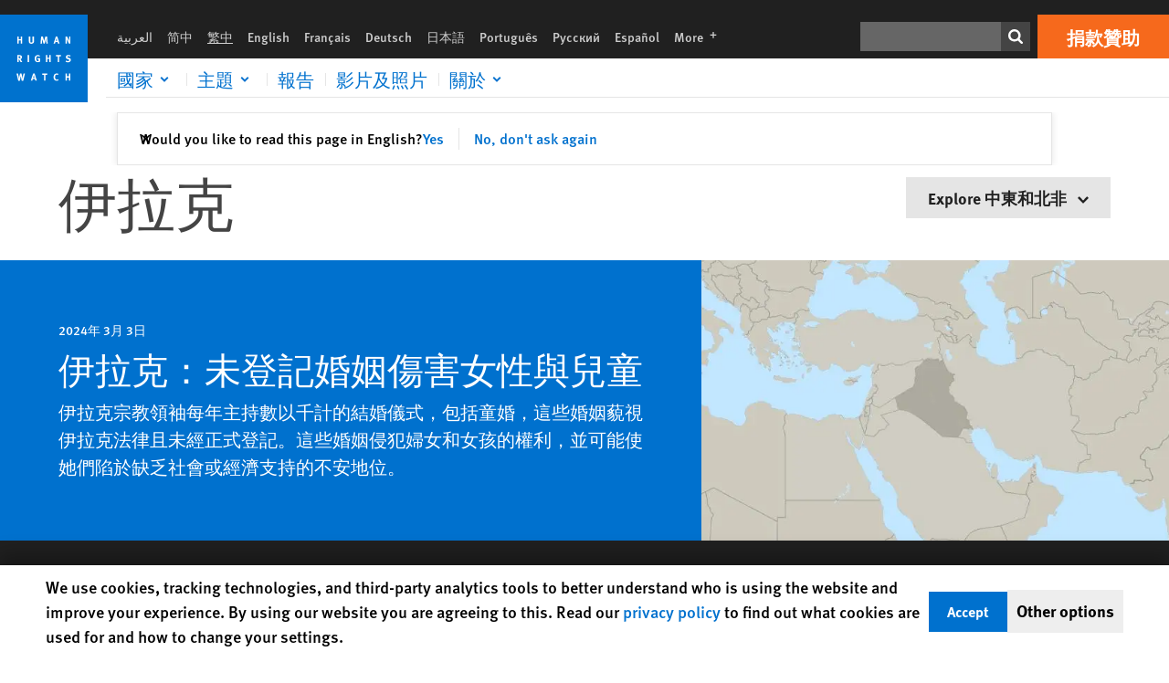

--- FILE ---
content_type: text/html; charset=UTF-8
request_url: https://www.hrw.org/zh-hant/middle-east/n-africa/iraq
body_size: 28247
content:
<!DOCTYPE html>
<html lang="zh-hant" dir="ltr" prefix="og: https://ogp.me/ns#">
  <head>
    <meta charset="utf-8" />
<script>window['sa_metadata'] = {"title":"\u4f0a\u62c9\u514b","langcode":"zh-hant","taxonomy_term_id":"9637","entity_type":"taxonomy_term","taxonomy_term_type":"region_country"};</script>
<script async defer src="/libraries/custom/simpleanalytics.js"></script>
<script src="/modules/custom/hrw_consent/js/hrwconsent.js?v=1.7"></script>
<script>
        HrwConsent = new HrwConsent;
        HrwConsentSettings.domain = 'hrw.org';
        HrwConsentSettings.expires = 365;
      </script>
<script>var _mtm = window._mtm = window._mtm || [];_mtm.push({"mtm.startTime": (new Date().getTime()), "event": "mtm.Start"});var d = document, g = d.createElement("script"), s = d.getElementsByTagName("script")[0];g.type = "text/javascript";g.async = true;g.src="https://open-analytics.hrw.org/js/container_MOFt5fSb.js";s.parentNode.insertBefore(g, s);</script>
<link rel="canonical" href="https://www.hrw.org/zh-hant/middle-east/n-africa/iraq" />
<meta name="google" content="H_DzcJuJMJKVAO6atlPsK4HHr2WienspT6e74P5fVFY" />
<meta name="Generator" content="Drupal 10 (https://www.drupal.org)" />
<meta name="MobileOptimized" content="width" />
<meta name="HandheldFriendly" content="true" />
<meta name="viewport" content="width=device-width, initial-scale=1.0" />
<script type="application/ld+json">{
    "@context": "https://schema.org",
    "@graph": [
        {
            "@type": "WebPage",
            "@id": "https://www.hrw.org/zh-hant/middle-east/n-africa/iraq",
            "speakable": {
                "@type": "SpeakableSpecification",
                "xpath": [
                    "/html/head/title",
                    "/html/head/meta[@name=\u0027description\u0027]"
                ]
            }
        }
    ]
}</script>
<link rel="icon" href="/sites/default/files/favicon.ico" type="image/vnd.microsoft.icon" />
<script src="/sites/default/files/google_tag/hrw_tag_manager/google_tag.script.js?t55lpp" defer></script>
<link rel="preload" as="font" href="/themes/custom/hrw_design/dist/app-drupal/assets/fonts/main/Fonts/38b5004a-00f0-4ad8-a6f6-4c8fe48b074b.woff2" type="font/woff2" crossorigin />
<link rel="preload" as="font" href="/themes/custom/hrw_design/dist/app-drupal/assets/fonts/main/Fonts/32a02776-64bf-464c-9c4f-4f57df3d72d6.woff2" type="font/woff2" crossorigin />
<link rel="preload" as="font" href="/themes/custom/hrw_design/dist/app-drupal/assets/fonts/main/Fonts/b273cf7b-f375-4188-9216-9101312446b2.woff2" type="font/woff2" crossorigin />

    <title>伊拉克 | Country Page | World | Human Rights Watch</title>
    <link rel="stylesheet" media="all" href="/sites/default/files/css/css_00i0Z8ExIJiEP0SHc9DzsXdzZwwOWYnAKd77CZbgzdA.css?delta=0&amp;language=zh-hant&amp;theme=hrw_design&amp;include=[base64]" />
<link rel="stylesheet" media="all" href="/sites/default/files/css/css_dh-POL3JcnNPhU9nS8YjS2qLszl5ct3Ti2DSQwMG7pU.css?delta=1&amp;language=zh-hant&amp;theme=hrw_design&amp;include=[base64]" />
<link rel="stylesheet" media="print" href="//fast.fonts.net/t/1.css?apiType=css&amp;projectid=b0af8052-798a-4f60-9b66-62993aa79ad2" async defer />

    <script src="/sites/default/files/js/js_tS_eBIoUabe6Zmx6cEF7atTdjtzp9S8D3Gieam-qGpw.js?scope=header&amp;delta=0&amp;language=zh-hant&amp;theme=hrw_design&amp;include=eJyVjVsSwjAIRTeUliVlaMIkmRLo5KF299qq4-un_nHgXK7TQuA0LyokrY6xnO0LhyHrlJhsJPRUjDtmZ5L-j2tbIToQ8MjGY0PGlQpMFPGUtFRDl8ZJZvClL8jjA832YGJ1c7Wu16YZfja746mmILD171x7CFRbUoFP_L4ySugY7ql2q1XhFZ7Dm3kFSPiOyA"></script>

  </head>
  <body class="ltr">
    <noscript><iframe src="https://www.googletagmanager.com/ns.html?id=GTM-W5D7ZP" height="0" width="0" style="display:none;visibility:hidden"></iframe></noscript>
      <div class="dialog-off-canvas-main-canvas" data-off-canvas-main-canvas>
    
<div class="page">
      <header>
            <a href="#hrw-cookie-dialog" id="hrw-cookie-popup-skip-link" class="visually-hidden focusable" aria-hidden="true" tabindex="-1">
        Skip to cookie privacy notice
      </a>
      <a href="#main-content" class="visually-hidden focusable">
        Skip to main content
      </a>
      

                <div class="region--header">
          <div class="header-bar hidden xl:flex w-full justify-center relative z-30">
  <span class="bg-gray-900 absolute h-16 w-full z-n10"></span>
  <div class="header-bar__container flex w-lg mt-4">
    <div class="header-bar__logo block absolute z-10 w-14 h-14 xl:w-24 xl:h-24 xl:relative flex-shrink-0">
       <a href="/zh-hant">         <svg xmlns="http://www.w3.org/2000/svg" width="62" height="62" viewBox="0 0 62 62" fill="none">
    <g clip-path="url(#clip0_1358_62)">
        <mask id="mask0_1358_62" style="mask-type:luminance" maskUnits="userSpaceOnUse" x="0" y="0" width="62" height="62">
            <path d="M62 0H0V62H62V0Z" fill="white"/>
        </mask>
        <g mask="url(#mask0_1358_62)">
            <path d="M62 0H0V62H62V0Z" fill="#0072CE"/>
            <path d="M13.2008 18.3186H14.6278V20.5341H15.6424V15.5703H14.6278V17.4974H13.2008V15.5703H12.2081V20.5341H13.2008V18.3186Z" fill="white"/>
            <path d="M23.9124 19.691C23.9854 19.4757 23.9927 19.3844 23.9927 18.9136V15.5703H22.9781V18.7494C22.9781 19.0121 22.9781 19.0851 22.9635 19.191C22.9197 19.5559 22.6423 19.7713 22.2044 19.7713C21.8759 19.7713 21.6386 19.6509 21.5255 19.4282C21.4671 19.3187 21.4416 19.1435 21.4416 18.8333V15.5703H20.4197V19.0267C20.4197 19.5049 20.4708 19.7056 20.635 19.9611C20.9124 20.3954 21.4708 20.6254 22.2263 20.6254C23.2956 20.6254 23.7846 20.0815 23.9124 19.691Z" fill="white"/>
            <path d="M30.7336 20.5341H31.584L32.3687 17.8186C32.4525 17.5193 32.4964 17.3405 32.5547 17.0558C32.5547 17.3186 32.5693 17.5704 32.5912 17.8843L32.7774 20.5341H33.7555L33.3138 15.5703H32.0438L31.3722 18.034C31.2919 18.326 31.2373 18.5851 31.1934 18.8406C31.1495 18.5851 31.1168 18.4136 31.0218 18.0559L30.3723 15.5703H29.0949L28.6313 20.5341H29.6241L29.7957 17.9391C29.8175 17.6325 29.8322 17.3405 29.8322 17.0448C29.8833 17.3295 29.9671 17.6799 30.0328 17.9245L30.7408 20.5305L30.7336 20.5341Z" fill="white"/>
            <path d="M39.7445 17.6069C39.8357 17.2346 39.9781 16.6506 39.9781 16.6506C39.9781 16.6506 40.1279 17.3003 40.179 17.5302C40.2846 18.0084 40.449 18.5303 40.449 18.5303H39.4781C39.584 18.2018 39.6497 17.9646 39.7445 17.6106M39.2373 19.3625H40.6936L41.0437 20.5414H42.1168L40.5512 15.563H39.4744L37.8468 20.5414H38.8906L39.241 19.3625H39.2373Z" fill="white"/>
            <path d="M47.2847 18.4136C47.2775 17.9975 47.27 17.4135 47.2336 17.0047C47.3249 17.3113 47.6277 18.0121 47.9052 18.6325L48.7556 20.5341H49.7994V15.5703H48.8503L48.8724 17.5996C48.8796 17.9427 48.916 18.5778 48.949 18.9647C48.8503 18.607 48.6569 18.0851 48.4051 17.5595L47.4563 15.574H46.3505V20.5378H47.3139L47.2847 18.4172V18.4136Z" fill="white"/>
            <path d="M14.2701 30.6294C14.1351 30.7499 13.949 30.7938 13.5219 30.7938H13.1862V29.4507H13.5438C13.7884 29.4507 13.9928 29.4797 14.1059 29.5236C14.3431 29.6111 14.4636 29.8229 14.4636 30.1294C14.4636 30.3375 14.3906 30.5163 14.2701 30.6294ZM15.511 30.1076C15.511 29.2352 14.9307 28.6514 14.0548 28.6514H12.2044V33.6151H13.1825V31.5421C13.2482 31.5492 13.2884 31.5639 13.3395 31.5857C13.5183 31.6661 13.6679 31.9069 14.1606 32.8012C14.3541 33.1516 14.4307 33.2865 14.6241 33.6151H15.803C15.803 33.6151 14.8942 32.042 14.6095 31.6842C14.5439 31.6003 14.5037 31.5564 14.4015 31.4763C15.0147 31.4617 15.5074 30.8484 15.5074 30.1039" fill="white"/>
            <path d="M20.5693 28.6514H19.5255V33.6151H20.5693V28.6514Z" fill="white"/>
            <path d="M26.5839 31.6735H27.3395V32.8014C27.1751 32.8889 26.9963 32.9219 26.7738 32.9219C26.4527 32.9219 26.1826 32.8232 25.9964 32.6444C25.7481 32.3961 25.6241 31.9363 25.6241 31.2283C25.6241 30.4873 25.7082 29.9509 26.0437 29.6297C26.2153 29.4653 26.4636 29.3815 26.7592 29.3815C27.1386 29.3815 27.4744 29.502 27.7956 29.7683L28.3248 29.1478C27.8906 28.7681 27.3467 28.5747 26.7483 28.5747C26.2773 28.5747 25.9051 28.6806 25.5403 28.9251C24.8469 29.3886 24.5037 30.1334 24.5037 31.1807C24.5037 31.9254 24.6679 32.4509 25.0329 32.9182C25.4344 33.4328 25.9817 33.6736 26.7262 33.6736C27.3103 33.6736 27.8688 33.5312 28.3759 33.2321V30.8595H26.4561L26.5839 31.6735Z" fill="white"/>
            <path d="M34.8723 30.582H33.4453V28.6514H32.4525V33.6151H33.4453V31.4032H34.8723V33.6151H35.8869V28.6514H34.8723V30.582Z" fill="white"/>
            <path d="M39.6096 29.4797H40.821V33.6151H41.8359V29.4797H43.0218L43.1862 28.6514H39.6096V29.4797Z" fill="white"/>
            <path d="M50.0767 32.0528C50.0767 31.3155 49.635 30.7972 48.8213 30.5745L48.2226 30.4103C47.8102 30.2972 47.6753 30.1695 47.6753 29.9104C47.6753 29.5746 47.96 29.3372 48.3687 29.3372C48.7409 29.3372 49.0767 29.4431 49.5256 29.7169L49.9963 29.0014C49.5621 28.6877 48.9453 28.5015 48.3394 28.5015C47.2884 28.5015 46.562 29.1294 46.562 30.0381C46.562 30.3156 46.6352 30.5745 46.7701 30.7972C46.9489 31.0965 47.2554 31.29 47.7482 31.4251L48.2992 31.5747C48.7409 31.6952 48.949 31.8958 48.949 32.217C48.949 32.6587 48.6497 32.896 48.0765 32.896C47.5766 32.896 47.1788 32.739 46.7118 32.4945L46.3395 33.2717C46.8395 33.5564 47.4672 33.7209 48.0329 33.7209C49.2702 33.7209 50.0838 33.0565 50.0838 32.0491" fill="white"/>
            <path d="M16.1934 43.6195C16.0876 44.1048 15.938 45.1122 15.9234 45.2692C15.9234 45.2692 15.8029 44.4188 15.708 43.9552L15.2518 41.7324H14.1606L13.719 43.7397C13.5693 44.4259 13.4818 45.134 13.4635 45.3274C13.4635 45.3274 13.3978 44.6194 13.2007 43.6924L12.7737 41.7359H11.7153L12.9015 46.7435H14.0365L14.4489 44.7069C14.5985 43.9771 14.6861 43.2799 14.6861 43.2799C14.7007 43.4149 14.7774 44.0574 14.9197 44.7216L15.3613 46.7435H16.4526L17.6533 41.7359H16.6022L16.1934 43.6229V43.6195Z" fill="white"/>
            <path d="M23.4271 44.6925C23.5329 44.3641 23.5986 44.1268 23.6935 43.7729C23.7847 43.4004 23.9307 42.8166 23.9307 42.8166C23.9307 42.8166 24.0804 43.4661 24.1314 43.6963C24.2373 44.1742 24.4015 44.6962 24.4015 44.6962H23.4307L23.4271 44.6925ZM23.4198 41.7217L21.792 46.7H22.8358L23.1862 45.521H24.6424L24.9927 46.7H26.0621L24.5001 41.7217H23.4234H23.4198Z" fill="white"/>
            <path d="M29.916 42.561H31.1314V46.6999H32.146V42.561H33.3322L33.4964 41.7324H29.916V42.561Z" fill="white"/>
            <path d="M40.1351 46.0139C39.708 46.0139 39.3794 45.8204 39.1788 45.4554C39.0293 45.1853 38.9707 44.8059 38.9707 44.1269C38.9707 43.5465 39.0583 43.1341 39.2482 42.8494C39.4271 42.5868 39.7554 42.4189 40.0912 42.4189C40.3685 42.4189 40.6351 42.5099 40.8831 42.6961L41.3322 42.0174C41.0621 41.78 40.5693 41.623 40.0766 41.623C39.2773 41.623 38.562 42.0538 38.1789 42.7728C37.9524 43.2036 37.8431 43.6926 37.8431 44.3166C37.8431 45.0467 38.0437 45.6454 38.4415 46.0942C38.8467 46.5578 39.376 46.7805 40.0619 46.7805C40.6276 46.7805 41.0475 46.6381 41.4416 46.3167L40.9852 45.689C40.6933 45.9263 40.427 46.0102 40.1351 46.0102" fill="white"/>
            <path d="M48.7774 43.6631H47.3504V41.7324H46.3576V46.6999H47.3504V44.4842H48.7774V46.6999H49.7919V41.7324H48.7774V43.6631Z" fill="white"/>
        </g>
    </g>
    <defs>
        <clipPath id="clip0_1358_62">
            <rect width="62" height="62" fill="white"/>
        </clipPath>
    </defs>
</svg>       </a>     </div>
    <div class="header-bar__content flex flex-col w-full">
      <div class="header-bar__content-inner flex justify-end w-full xl:justify-between xl:pl-6 bg-gray-900 text-white">
        <div class="header-bar__language hidden xl:inline-flex items-center">
          



  <nav aria-label="Languages" class="translations-bar items-baseline inline-flex flex-wrap ">
    <ul class="translations-bar__languages-list inline-flex flex-wrap ">
          <li class="translations-bar__language">
                  <a href="/ar/alshrq-alawst-wshmal-afryqya/alraq"
             title="Arabic"
             class="language-link font-sans text-xs lg:text-sm px-1 x2l:px-2 hover-focus:underline text-gray-400 hover-focus:text-white"
             xml:lang="ar" lang="ar">
            العربية
          </a>
        
      </li>
          <li class="translations-bar__language">
                  <a href="/zh-hans/middle-east/n-africa/iraq"
             title="Chinese Simplified"
             class="language-link font-sans text-xs lg:text-sm px-1 x2l:px-2 hover-focus:underline text-gray-400 hover-focus:text-white"
             xml:lang="zh-hans" lang="zh-hans">
            简中
          </a>
        
      </li>
          <li class="translations-bar__language">
                <span
           class=" font-sans text-xs lg:text-sm px-1 x2l:px-2 active underline text-gray-400"
           xml:lang="zh-hant" lang="zh-hant">
          繁中
        </span>
        
      </li>
          <li class="translations-bar__language">
                  <a href="/middle-east/north-africa/iraq"
             title="English"
             class="language-link font-sans text-xs lg:text-sm px-1 x2l:px-2 hover-focus:underline text-gray-400 hover-focus:text-white"
             xml:lang="en" lang="en">
            English
          </a>
        
      </li>
          <li class="translations-bar__language">
                  <a href="/fr/moyen-orient/afrique-du-nord/irak"
             title="French"
             class="language-link font-sans text-xs lg:text-sm px-1 x2l:px-2 hover-focus:underline text-gray-400 hover-focus:text-white"
             xml:lang="fr" lang="fr">
            Français
          </a>
        
      </li>
          <li class="translations-bar__language">
                  <a href="/de/naher-osten-und-nordafrika/irak"
             title="German"
             class="language-link font-sans text-xs lg:text-sm px-1 x2l:px-2 hover-focus:underline text-gray-400 hover-focus:text-white"
             xml:lang="de" lang="de">
            Deutsch
          </a>
        
      </li>
          <li class="translations-bar__language">
                  <a href="/ja/middle-east/n-africa/iraq"
             title="Japanese"
             class="language-link font-sans text-xs lg:text-sm px-1 x2l:px-2 hover-focus:underline text-gray-400 hover-focus:text-white"
             xml:lang="ja" lang="ja">
            日本語
          </a>
        
      </li>
          <li class="translations-bar__language">
                  <a href="/pt/middle-east/n-africa/iraq"
             title="Portugese"
             class="language-link font-sans text-xs lg:text-sm px-1 x2l:px-2 hover-focus:underline text-gray-400 hover-focus:text-white"
             xml:lang="pt" lang="pt">
            Português
          </a>
        
      </li>
          <li class="translations-bar__language">
                  <a href="/ru/middle-east/n-africa/iraq"
             title="Russian"
             class="language-link font-sans text-xs lg:text-sm px-1 x2l:px-2 hover-focus:underline text-gray-400 hover-focus:text-white"
             xml:lang="ru" lang="ru">
            Русский
          </a>
        
      </li>
          <li class="translations-bar__language">
                  <a href="/es/middle-east/n-africa/iraq"
             title="Spanish"
             class="language-link font-sans text-xs lg:text-sm px-1 x2l:px-2 hover-focus:underline text-gray-400 hover-focus:text-white"
             xml:lang="es" lang="es">
            Español
          </a>
        
      </li>
              <li class="translations-bar__language">
        <a href="/zh-hant/languages?language=zh-hant"
           title="More"
           class="language-link font-sans text-xs lg:text-sm px-1 x2l:px-2 hover-focus:underline text-gray-400 hover-focus:text-white">
          More <span class='sr-only'>languages</span>
          


<div class="icon fill-current  w-4 inline-block">
  <svg viewBox="0 0 20 20" fill="currentColor"  role="img"  focusable="false"  aria-hidden="true"  >
        <use xlink:href="/themes/custom/hrw_design/dist/app-drupal/assets/spritemap.svg?cacheBuster=250315#sprite-plus"></use>
  </svg>
</div>
        </a>
      </li>
      </ul>
</nav>


        </div>
        <div class="header-bar__utilities flex flex-col-reverse w-full xl:w-auto xl:flex-row xl:items-center">
          <div class="header-bar__search hidden xl:p-0 xl:mr-2 xl:flex">
                          <div class="search-input">
      <form class="search-form" action="/zh-hant/sitesearch" method="get"
          id="search_form_1882567241" accept-charset="UTF-8">
      <div class="flex">
        <div class="form-item form-type-textfield inline-block flex-grow">
          <label class="sr-only text-white" for="apachesolr_panels_search_form_2131312919">搜索</label>
          <input title="Enter the terms you wish to search for."
                 type="text"
                 id="apachesolr_panels_search_form_2131312919"
                 name="search"
                 value=""
                 size="15"
                 maxlength="128"
                 class="form-text relative bg-gray-700 text-white h-8 py-1 px-2 text-sm font-light w-full">
        </div>
        <button type="submit" value="Search" title="搜索" class="form-submit inline-flex justify-center h-8 w-8 bg-gray-900 hover-focus:bg-black text-white xl:bg-gray-800">
          


<div class="icon fill-current self-center w-4 inline-block">
  <svg viewBox="0 0 20 20" fill="currentColor"  role="img"  focusable="false"  aria-hidden="true"  >
        <use xlink:href="/themes/custom/hrw_design/dist/app-drupal/assets/spritemap.svg?cacheBuster=250315#sprite-search"></use>
  </svg>
</div>
        </button>
      </div>
    </form>
  </div>
                      </div>
          <div class="header-bar__cta flex justify-end xl:block">
                          






<a   class="uppercase btn btn-secondary btn-lg  h-12 font-bold w-full" href=https://donate.hrw.org/page/107245/donate/1?ea.tracking.id=EP2022EVpgdonate&amp;promo_id=1000>
        <span class="btn-text ">捐款贊助</span>
  </a>
                      </div>
        </div>
                      </div>
      <div class="header-bar__nav flex mobile-hide-position flex-col max-h-0 overflow-hidden transition justify-start xl:flex-row xl:overflow-visible xl:max-h-full">
                                  <div class="header-bar__nav-wrapper w-full xl:pt-1 xl:pl-5">
            
<noscript>
  <header class="w-full">
    <div class="nav-desktop">
              <div class="nav-desktop__content flex w-full justify-start">
          <ul role="tablist" class="nav-desktop__primary flex flex-row flex-wrap flex-grow mb-4 relative list-none p-0 border-b border-gray-200">
                          <li itemid="" role="tab" class="nav-desktop__menu-item items-baseline p-0 relative separator-bar-absolute">
                <div class="menu-item__item-content py-2 xl:p-1 x2l:px-3 x3l:px-5 bg-white text-blue-700 text-xl font-light relative hover:text-white hover-focus:bg-blue-700">
                  <a href="/zh-hant/countries">國家</a>
                </div>
              </li>
                          <li itemid="" role="tab" class="nav-desktop__menu-item items-baseline p-0 relative separator-bar-absolute">
                <div class="menu-item__item-content py-2 xl:p-1 x2l:px-3 x3l:px-5 bg-white text-blue-700 text-xl font-light relative hover:text-white hover-focus:bg-blue-700">
                  <a href="/zh-hant/topic/womens-rights">主題</a>
                </div>
              </li>
                          <li itemid="" role="tab" class="nav-desktop__menu-item items-baseline p-0 relative separator-bar-absolute">
                <div class="menu-item__item-content py-2 xl:p-1 x2l:px-3 x3l:px-5 bg-white text-blue-700 text-xl font-light relative hover:text-white hover-focus:bg-blue-700">
                  <a href="/zh-hant/publications">報告</a>
                </div>
              </li>
                          <li itemid="" role="tab" class="nav-desktop__menu-item items-baseline p-0 relative separator-bar-absolute">
                <div class="menu-item__item-content py-2 xl:p-1 x2l:px-3 x3l:px-5 bg-white text-blue-700 text-xl font-light relative hover:text-white hover-focus:bg-blue-700">
                  <a href="/zh-hant/video-photos">錄像&amp;相片</a>
                </div>
              </li>
                          <li itemid="" role="tab" class="nav-desktop__menu-item items-baseline p-0 relative separator-bar-absolute">
                <div class="menu-item__item-content py-2 xl:p-1 x2l:px-3 x3l:px-5 bg-white text-blue-700 text-xl font-light relative hover:text-white hover-focus:bg-blue-700">
                  <a href="/about/about-us">關於</a>
                </div>
              </li>
                      </ul>
        </div>
                </div>
  </header>
</noscript>
            
<div id="vue-header"></div>
          </div>
                              </div>
      
    </div>
  </div>
</div>
                                        <div class="mobile_header" id="hrw_components__mobile_header">
  <div class="mobile_header__wrapper">
    <div class="mobile_header__logo">
              <a href="/zh-hant">
            <svg xmlns="http://www.w3.org/2000/svg" width="62" height="62" viewBox="0 0 62 62" fill="none">
    <g clip-path="url(#clip0_1358_62)">
        <mask id="mask0_1358_62" style="mask-type:luminance" maskUnits="userSpaceOnUse" x="0" y="0" width="62" height="62">
            <path d="M62 0H0V62H62V0Z" fill="white"/>
        </mask>
        <g mask="url(#mask0_1358_62)">
            <path d="M62 0H0V62H62V0Z" fill="#0072CE"/>
            <path d="M13.2008 18.3186H14.6278V20.5341H15.6424V15.5703H14.6278V17.4974H13.2008V15.5703H12.2081V20.5341H13.2008V18.3186Z" fill="white"/>
            <path d="M23.9124 19.691C23.9854 19.4757 23.9927 19.3844 23.9927 18.9136V15.5703H22.9781V18.7494C22.9781 19.0121 22.9781 19.0851 22.9635 19.191C22.9197 19.5559 22.6423 19.7713 22.2044 19.7713C21.8759 19.7713 21.6386 19.6509 21.5255 19.4282C21.4671 19.3187 21.4416 19.1435 21.4416 18.8333V15.5703H20.4197V19.0267C20.4197 19.5049 20.4708 19.7056 20.635 19.9611C20.9124 20.3954 21.4708 20.6254 22.2263 20.6254C23.2956 20.6254 23.7846 20.0815 23.9124 19.691Z" fill="white"/>
            <path d="M30.7336 20.5341H31.584L32.3687 17.8186C32.4525 17.5193 32.4964 17.3405 32.5547 17.0558C32.5547 17.3186 32.5693 17.5704 32.5912 17.8843L32.7774 20.5341H33.7555L33.3138 15.5703H32.0438L31.3722 18.034C31.2919 18.326 31.2373 18.5851 31.1934 18.8406C31.1495 18.5851 31.1168 18.4136 31.0218 18.0559L30.3723 15.5703H29.0949L28.6313 20.5341H29.6241L29.7957 17.9391C29.8175 17.6325 29.8322 17.3405 29.8322 17.0448C29.8833 17.3295 29.9671 17.6799 30.0328 17.9245L30.7408 20.5305L30.7336 20.5341Z" fill="white"/>
            <path d="M39.7445 17.6069C39.8357 17.2346 39.9781 16.6506 39.9781 16.6506C39.9781 16.6506 40.1279 17.3003 40.179 17.5302C40.2846 18.0084 40.449 18.5303 40.449 18.5303H39.4781C39.584 18.2018 39.6497 17.9646 39.7445 17.6106M39.2373 19.3625H40.6936L41.0437 20.5414H42.1168L40.5512 15.563H39.4744L37.8468 20.5414H38.8906L39.241 19.3625H39.2373Z" fill="white"/>
            <path d="M47.2847 18.4136C47.2775 17.9975 47.27 17.4135 47.2336 17.0047C47.3249 17.3113 47.6277 18.0121 47.9052 18.6325L48.7556 20.5341H49.7994V15.5703H48.8503L48.8724 17.5996C48.8796 17.9427 48.916 18.5778 48.949 18.9647C48.8503 18.607 48.6569 18.0851 48.4051 17.5595L47.4563 15.574H46.3505V20.5378H47.3139L47.2847 18.4172V18.4136Z" fill="white"/>
            <path d="M14.2701 30.6294C14.1351 30.7499 13.949 30.7938 13.5219 30.7938H13.1862V29.4507H13.5438C13.7884 29.4507 13.9928 29.4797 14.1059 29.5236C14.3431 29.6111 14.4636 29.8229 14.4636 30.1294C14.4636 30.3375 14.3906 30.5163 14.2701 30.6294ZM15.511 30.1076C15.511 29.2352 14.9307 28.6514 14.0548 28.6514H12.2044V33.6151H13.1825V31.5421C13.2482 31.5492 13.2884 31.5639 13.3395 31.5857C13.5183 31.6661 13.6679 31.9069 14.1606 32.8012C14.3541 33.1516 14.4307 33.2865 14.6241 33.6151H15.803C15.803 33.6151 14.8942 32.042 14.6095 31.6842C14.5439 31.6003 14.5037 31.5564 14.4015 31.4763C15.0147 31.4617 15.5074 30.8484 15.5074 30.1039" fill="white"/>
            <path d="M20.5693 28.6514H19.5255V33.6151H20.5693V28.6514Z" fill="white"/>
            <path d="M26.5839 31.6735H27.3395V32.8014C27.1751 32.8889 26.9963 32.9219 26.7738 32.9219C26.4527 32.9219 26.1826 32.8232 25.9964 32.6444C25.7481 32.3961 25.6241 31.9363 25.6241 31.2283C25.6241 30.4873 25.7082 29.9509 26.0437 29.6297C26.2153 29.4653 26.4636 29.3815 26.7592 29.3815C27.1386 29.3815 27.4744 29.502 27.7956 29.7683L28.3248 29.1478C27.8906 28.7681 27.3467 28.5747 26.7483 28.5747C26.2773 28.5747 25.9051 28.6806 25.5403 28.9251C24.8469 29.3886 24.5037 30.1334 24.5037 31.1807C24.5037 31.9254 24.6679 32.4509 25.0329 32.9182C25.4344 33.4328 25.9817 33.6736 26.7262 33.6736C27.3103 33.6736 27.8688 33.5312 28.3759 33.2321V30.8595H26.4561L26.5839 31.6735Z" fill="white"/>
            <path d="M34.8723 30.582H33.4453V28.6514H32.4525V33.6151H33.4453V31.4032H34.8723V33.6151H35.8869V28.6514H34.8723V30.582Z" fill="white"/>
            <path d="M39.6096 29.4797H40.821V33.6151H41.8359V29.4797H43.0218L43.1862 28.6514H39.6096V29.4797Z" fill="white"/>
            <path d="M50.0767 32.0528C50.0767 31.3155 49.635 30.7972 48.8213 30.5745L48.2226 30.4103C47.8102 30.2972 47.6753 30.1695 47.6753 29.9104C47.6753 29.5746 47.96 29.3372 48.3687 29.3372C48.7409 29.3372 49.0767 29.4431 49.5256 29.7169L49.9963 29.0014C49.5621 28.6877 48.9453 28.5015 48.3394 28.5015C47.2884 28.5015 46.562 29.1294 46.562 30.0381C46.562 30.3156 46.6352 30.5745 46.7701 30.7972C46.9489 31.0965 47.2554 31.29 47.7482 31.4251L48.2992 31.5747C48.7409 31.6952 48.949 31.8958 48.949 32.217C48.949 32.6587 48.6497 32.896 48.0765 32.896C47.5766 32.896 47.1788 32.739 46.7118 32.4945L46.3395 33.2717C46.8395 33.5564 47.4672 33.7209 48.0329 33.7209C49.2702 33.7209 50.0838 33.0565 50.0838 32.0491" fill="white"/>
            <path d="M16.1934 43.6195C16.0876 44.1048 15.938 45.1122 15.9234 45.2692C15.9234 45.2692 15.8029 44.4188 15.708 43.9552L15.2518 41.7324H14.1606L13.719 43.7397C13.5693 44.4259 13.4818 45.134 13.4635 45.3274C13.4635 45.3274 13.3978 44.6194 13.2007 43.6924L12.7737 41.7359H11.7153L12.9015 46.7435H14.0365L14.4489 44.7069C14.5985 43.9771 14.6861 43.2799 14.6861 43.2799C14.7007 43.4149 14.7774 44.0574 14.9197 44.7216L15.3613 46.7435H16.4526L17.6533 41.7359H16.6022L16.1934 43.6229V43.6195Z" fill="white"/>
            <path d="M23.4271 44.6925C23.5329 44.3641 23.5986 44.1268 23.6935 43.7729C23.7847 43.4004 23.9307 42.8166 23.9307 42.8166C23.9307 42.8166 24.0804 43.4661 24.1314 43.6963C24.2373 44.1742 24.4015 44.6962 24.4015 44.6962H23.4307L23.4271 44.6925ZM23.4198 41.7217L21.792 46.7H22.8358L23.1862 45.521H24.6424L24.9927 46.7H26.0621L24.5001 41.7217H23.4234H23.4198Z" fill="white"/>
            <path d="M29.916 42.561H31.1314V46.6999H32.146V42.561H33.3322L33.4964 41.7324H29.916V42.561Z" fill="white"/>
            <path d="M40.1351 46.0139C39.708 46.0139 39.3794 45.8204 39.1788 45.4554C39.0293 45.1853 38.9707 44.8059 38.9707 44.1269C38.9707 43.5465 39.0583 43.1341 39.2482 42.8494C39.4271 42.5868 39.7554 42.4189 40.0912 42.4189C40.3685 42.4189 40.6351 42.5099 40.8831 42.6961L41.3322 42.0174C41.0621 41.78 40.5693 41.623 40.0766 41.623C39.2773 41.623 38.562 42.0538 38.1789 42.7728C37.9524 43.2036 37.8431 43.6926 37.8431 44.3166C37.8431 45.0467 38.0437 45.6454 38.4415 46.0942C38.8467 46.5578 39.376 46.7805 40.0619 46.7805C40.6276 46.7805 41.0475 46.6381 41.4416 46.3167L40.9852 45.689C40.6933 45.9263 40.427 46.0102 40.1351 46.0102" fill="white"/>
            <path d="M48.7774 43.6631H47.3504V41.7324H46.3576V46.6999H47.3504V44.4842H48.7774V46.6999H49.7919V41.7324H48.7774V43.6631Z" fill="white"/>
        </g>
    </g>
    <defs>
        <clipPath id="clip0_1358_62">
            <rect width="62" height="62" fill="white"/>
        </clipPath>
    </defs>
</svg>              </a>
          </div>
            <dialog class="mobile_menu" id="mobile-menu-mobile_header__mobile_menu" >
  <div class="modal-header">
    <div class="mobile_menu__close">
      <button type="button"                aria-label="關閉"        onclick="this.closest(&#039;dialog&#039;).close()"         data-component-id="hrw_components:button" class="hrw-button hrw-modal--close"
>
        <svg width="24" height="24" viewBox="0 0 24 24" fill="none" xmlns="http://www.w3.org/2000/svg">
<path d="M6.12132 4L20.2635 18.1421L18.1421 20.2635L4 6.12132L6.12132 4Z" fill="#0071CE"/>
<path d="M20.2635 6.12132L6.12132 20.2635L4 18.1421L18.1421 4L20.2635 6.12132Z" fill="#0071CE"/>
</svg>

    </button>
    </div>
    <div class="mobile_menu__search_wrapper">
      <form action="/sitesearch" method="get" accept-charset="UTF-8" class="mobile_menu__search_form">
        <label for="mobile_menu__search" class="sr-only">搜索</label>
        <input type="search" name="search" placeholder="Search hrw.org" id="mobile_menu__search" class="mobile_menu__search_input" autocomplete="off" aria-required="true" required/>
        <button                 aria-label="搜索"                 type="submit" aria-polite="live" data-component-id="hrw_components:button" class="hrw-button mobile_menu__search_button"
>
        <?xml version="1.0" encoding="UTF-8"?>
<svg id="Layer_1" data-name="Layer 1" xmlns="http://www.w3.org/2000/svg" version="1.1" viewBox="0 0 24 24" width="24" height="24">
  <defs>
    <style>
      .cls-1 {
      fill: #0072ce;
      stroke-width: 0px;
      }
    </style>
  </defs>
  <path class="cls-1" d="M15.5,13.5c.7-1.1,1.1-2.4,1.1-3.7,0-3.8-3.1-6.9-6.9-6.9s-6.9,3.1-6.9,6.9,3.1,6.9,6.9,6.9,2.6-.4,3.7-1.1l4.6,4.6,2.1-2.1-4.6-4.6ZM9.8,13.7c-2.2,0-4-1.8-4-4s1.8-4,4-4,4,1.8,4,4-1.8,4-4,4Z"/>
</svg>
    </button>
      </form>
    </div>
  </div>
  <nav class="modal-body" aria-labelledby="mobile-menu-nav-mobile_header__mobile_menu">
    <h2 class="sr-only" id=mobile-menu-nav-mobile_header__mobile_menu">Primary navigation</h2>
      <div class="mobile_menu_item" data-component-id="hrw_components:mobile_menu_tree">
                <button type="button"                                 aria-expanded="false" aria-controls="menu_link_content:2cddc307-64ce-4763-90a6-8129bf70afe4" aria-label="Click to expand 國家" data-label-expand="Click to expand 國家" data-label-close="Click to close 國家" data-component-id="hrw_components:button" class="hrw-button mobile_menu_item__button"
>
      國家
        <svg width="24" height="24" viewBox="0 0 24 24" fill="none" xmlns="http://www.w3.org/2000/svg">
<path d="M12 16.4501L4 10.2508L6.31511 7.5498L12 11.8713L17.6334 7.5498L20 10.2508L12 16.4501Z" fill="#0071CE"/>
</svg>

    </button>
      <div class="mobile_menu_submenu" data-component-id="hrw_components:mobile_menu_tree" id="menu_link_content:2cddc307-64ce-4763-90a6-8129bf70afe4">
          <div class="mobile_menu_item" data-component-id="hrw_components:mobile_menu_tree">
                <button type="button"                                 aria-expanded="false" aria-controls="taxonomy_menu.menu_link:taxonomy_menu.menu_link.region.9455" aria-label="Click to expand 中東和北非" data-label-expand="Click to expand 中東和北非" data-label-close="Click to close 中東和北非" data-component-id="hrw_components:button" class="hrw-button mobile_menu_item__button"
>
      中東和北非
        <svg width="24" height="24" viewBox="0 0 24 24" fill="none" xmlns="http://www.w3.org/2000/svg">
<path d="M12 16.4501L4 10.2508L6.31511 7.5498L12 11.8713L17.6334 7.5498L20 10.2508L12 16.4501Z" fill="#0071CE"/>
</svg>

    </button>
      <div class="mobile_menu_submenu" data-component-id="hrw_components:mobile_menu_tree" id="taxonomy_menu.menu_link:taxonomy_menu.menu_link.region.9455">
          <div class="mobile_menu_item" data-component-id="hrw_components:mobile_menu_tree">
          <a href="/zh-hant/middle-east/north-africa">All 中東和北非</a>
      </div>
  <div class="mobile_menu_item" data-component-id="hrw_components:mobile_menu_tree">
          <a href="/zh-hant/middle-east/n-africa/bahrain">巴林</a>
      </div>
  <div class="mobile_menu_item" data-component-id="hrw_components:mobile_menu_tree">
          <a href="/zh-hant/middle-east/north-africa/israel/palestine">以色列／巴勒斯坦</a>
      </div>
  <div class="mobile_menu_item" data-component-id="hrw_components:mobile_menu_tree">
          <a href="/zh-hant/middle-east/n-africa/qatar">卡塔爾</a>
      </div>
  <div class="mobile_menu_item" data-component-id="hrw_components:mobile_menu_tree">
          <a href="/zh-hant/middle-east/n-africa/saudi-arabia">沙特阿拉伯</a>
      </div>
  <div class="mobile_menu_item" data-component-id="hrw_components:mobile_menu_tree">
          <a href="/zh-hant/middle-east/n-africa/egypt">埃及</a>
      </div>
  <div class="mobile_menu_item" data-component-id="hrw_components:mobile_menu_tree">
          <a href="/zh-hant/middle-east/n-africa/syria">敘利亞</a>
      </div>
  <div class="mobile_menu_item" data-component-id="hrw_components:mobile_menu_tree">
          <a href="/zh-hant/middle-east/n-africa/lebanon">黎巴嫩</a>
      </div>
      </div>
      </div>
  <div class="mobile_menu_item" data-component-id="hrw_components:mobile_menu_tree" id="taxonomy_menu.menu_link:taxonomy_menu.menu_link.region.9455">
                <button type="button"                                 aria-expanded="false" aria-controls="taxonomy_menu.menu_link:taxonomy_menu.menu_link.region.9452" aria-label="Click to expand 亞洲" data-label-expand="Click to expand 亞洲" data-label-close="Click to close 亞洲" data-component-id="hrw_components:button" class="hrw-button mobile_menu_item__button"
>
      亞洲
        <svg width="24" height="24" viewBox="0 0 24 24" fill="none" xmlns="http://www.w3.org/2000/svg">
<path d="M12 16.4501L4 10.2508L6.31511 7.5498L12 11.8713L17.6334 7.5498L20 10.2508L12 16.4501Z" fill="#0071CE"/>
</svg>

    </button>
      <div class="mobile_menu_submenu" data-component-id="hrw_components:mobile_menu_tree" id="taxonomy_menu.menu_link:taxonomy_menu.menu_link.region.9452">
          <div class="mobile_menu_item" data-component-id="hrw_components:mobile_menu_tree">
          <a href="/zh-hant/asia">All 亞洲</a>
      </div>
  <div class="mobile_menu_item" data-component-id="hrw_components:mobile_menu_tree">
          <a href="/zh-hant/asia/china-and-tibet">中國和西藏</a>
      </div>
  <div class="mobile_menu_item" data-component-id="hrw_components:mobile_menu_tree">
          <a href="/zh-hant/asia/pakistan">巴基斯坦</a>
      </div>
  <div class="mobile_menu_item" data-component-id="hrw_components:mobile_menu_tree">
          <a href="/zh-hant/asia/japan">日本</a>
      </div>
  <div class="mobile_menu_item" data-component-id="hrw_components:mobile_menu_tree">
          <a href="/zh-hant/asia/north-korea">北韓</a>
      </div>
  <div class="mobile_menu_item" data-component-id="hrw_components:mobile_menu_tree">
          <a href="/zh-hant/asia/taiwan">台灣</a>
      </div>
  <div class="mobile_menu_item" data-component-id="hrw_components:mobile_menu_tree">
          <a href="/zh-hant/asia/india">印度</a>
      </div>
  <div class="mobile_menu_item" data-component-id="hrw_components:mobile_menu_tree">
          <a href="/zh-hant/asia/indonesia">印度尼西亞</a>
      </div>
  <div class="mobile_menu_item" data-component-id="hrw_components:mobile_menu_tree">
          <a href="/zh-hant/asia/laos">老撾</a>
      </div>
  <div class="mobile_menu_item" data-component-id="hrw_components:mobile_menu_tree">
          <a href="/zh-hant/asia/bangladesh">孟加拉</a>
      </div>
  <div class="mobile_menu_item" data-component-id="hrw_components:mobile_menu_tree">
          <a href="/zh-hant/asia/afghanistan">阿富汗</a>
      </div>
  <div class="mobile_menu_item" data-component-id="hrw_components:mobile_menu_tree">
          <a href="/zh-hant/asia/south-korea">南韓</a>
      </div>
  <div class="mobile_menu_item" data-component-id="hrw_components:mobile_menu_tree">
          <a href="/zh-hant/asia/cambodia">柬埔寨</a>
      </div>
  <div class="mobile_menu_item" data-component-id="hrw_components:mobile_menu_tree">
          <a href="/zh-hant/asia/thailand">泰國</a>
      </div>
  <div class="mobile_menu_item" data-component-id="hrw_components:mobile_menu_tree">
          <a href="/zh-hant/asia/malaysia">馬來西亞</a>
      </div>
  <div class="mobile_menu_item" data-component-id="hrw_components:mobile_menu_tree">
          <a href="/zh-hant/asia/sri-lanka">斯里蘭卡</a>
      </div>
  <div class="mobile_menu_item" data-component-id="hrw_components:mobile_menu_tree">
          <a href="/zh-hant/asia/philippines">菲律賓</a>
      </div>
  <div class="mobile_menu_item" data-component-id="hrw_components:mobile_menu_tree">
          <a href="/zh-hant/asia/vietnam">越南</a>
      </div>
  <div class="mobile_menu_item" data-component-id="hrw_components:mobile_menu_tree">
          <a href="/zh-hant/asia/singapore">新加坡</a>
      </div>
  <div class="mobile_menu_item" data-component-id="hrw_components:mobile_menu_tree">
          <a href="/zh-hant/asia/myanmar-burma">緬甸</a>
      </div>
  <div class="mobile_menu_item" data-component-id="hrw_components:mobile_menu_tree">
          <a href="/zh-hant/asia/australia">澳洲</a>
      </div>
      </div>
      </div>
  <div class="mobile_menu_item" data-component-id="hrw_components:mobile_menu_tree" id="taxonomy_menu.menu_link:taxonomy_menu.menu_link.region.9452">
                <button type="button"                                 aria-expanded="false" aria-controls="taxonomy_menu.menu_link:taxonomy_menu.menu_link.region.9453" aria-label="Click to expand 歐洲和中亞" data-label-expand="Click to expand 歐洲和中亞" data-label-close="Click to close 歐洲和中亞" data-component-id="hrw_components:button" class="hrw-button mobile_menu_item__button"
>
      歐洲和中亞
        <svg width="24" height="24" viewBox="0 0 24 24" fill="none" xmlns="http://www.w3.org/2000/svg">
<path d="M12 16.4501L4 10.2508L6.31511 7.5498L12 11.8713L17.6334 7.5498L20 10.2508L12 16.4501Z" fill="#0071CE"/>
</svg>

    </button>
      <div class="mobile_menu_submenu" data-component-id="hrw_components:mobile_menu_tree" id="taxonomy_menu.menu_link:taxonomy_menu.menu_link.region.9453">
          <div class="mobile_menu_item" data-component-id="hrw_components:mobile_menu_tree">
          <a href="/zh-hant/europe/central-asia">All 歐洲和中亞</a>
      </div>
  <div class="mobile_menu_item" data-component-id="hrw_components:mobile_menu_tree">
          <a href="/zh-hant/europe/central-asia/belarus">白羅斯</a>
      </div>
  <div class="mobile_menu_item" data-component-id="hrw_components:mobile_menu_tree">
          <a href="/zh-hant/europe/central-asia/armenia">亞美尼亞</a>
      </div>
  <div class="mobile_menu_item" data-component-id="hrw_components:mobile_menu_tree">
          <a href="/zh-hant/europe/central-asia/france">法國</a>
      </div>
  <div class="mobile_menu_item" data-component-id="hrw_components:mobile_menu_tree">
          <a href="/zh-hant/europe/central-asia/azerbaijan">阿塞拜疆</a>
      </div>
  <div class="mobile_menu_item" data-component-id="hrw_components:mobile_menu_tree">
          <a href="/zh-hant/europe/central-asia/russia">俄羅斯</a>
      </div>
  <div class="mobile_menu_item" data-component-id="hrw_components:mobile_menu_tree">
          <a href="/zh-hant/europe/central-asia/kazakhstan">哈薩克</a>
      </div>
  <div class="mobile_menu_item" data-component-id="hrw_components:mobile_menu_tree">
          <a href="/zh-hant/europe/central-asia/united-kingdom">英國</a>
      </div>
  <div class="mobile_menu_item" data-component-id="hrw_components:mobile_menu_tree">
          <a href="/zh-hant/europe/central-asia/ukraine">烏克蘭</a>
      </div>
  <div class="mobile_menu_item" data-component-id="hrw_components:mobile_menu_tree">
          <a href="/zh-hant/europe/central-asia/uzbekistan">烏茲別克斯坦</a>
      </div>
  <div class="mobile_menu_item" data-component-id="hrw_components:mobile_menu_tree">
          <a href="/zh-hant/europe/central-asia/netherlands">荷蘭</a>
      </div>
  <div class="mobile_menu_item" data-component-id="hrw_components:mobile_menu_tree">
          <a href="/zh-hant/europe/central-asia/sweden">瑞典</a>
      </div>
  <div class="mobile_menu_item" data-component-id="hrw_components:mobile_menu_tree">
          <a href="/zh-hant/europe/central-asia/european-union">歐洲聯盟</a>
      </div>
      </div>
      </div>
  <div class="mobile_menu_item" data-component-id="hrw_components:mobile_menu_tree" id="taxonomy_menu.menu_link:taxonomy_menu.menu_link.region.9453">
                <button type="button"                                 aria-expanded="false" aria-controls="taxonomy_menu.menu_link:taxonomy_menu.menu_link.region.9456" aria-label="Click to expand 美國" data-label-expand="Click to expand 美國" data-label-close="Click to close 美國" data-component-id="hrw_components:button" class="hrw-button mobile_menu_item__button"
>
      美國
        <svg width="24" height="24" viewBox="0 0 24 24" fill="none" xmlns="http://www.w3.org/2000/svg">
<path d="M12 16.4501L4 10.2508L6.31511 7.5498L12 11.8713L17.6334 7.5498L20 10.2508L12 16.4501Z" fill="#0071CE"/>
</svg>

    </button>
      <div class="mobile_menu_submenu" data-component-id="hrw_components:mobile_menu_tree" id="taxonomy_menu.menu_link:taxonomy_menu.menu_link.region.9456">
          <div class="mobile_menu_item" data-component-id="hrw_components:mobile_menu_tree">
          <a href="/zh-hant/united-states">All 美國</a>
      </div>
  <div class="mobile_menu_item" data-component-id="hrw_components:mobile_menu_tree">
          <a href="/zh-hant/united-states/criminal-justice">刑事司法</a>
      </div>
  <div class="mobile_menu_item" data-component-id="hrw_components:mobile_menu_tree">
          <a href="/zh-hant/united-states/economic-justice">美國貧困與經濟不平等</a>
      </div>
  <div class="mobile_menu_item" data-component-id="hrw_components:mobile_menu_tree">
          <a href="/zh-hant/united-states/immigration">移民</a>
      </div>
  <div class="mobile_menu_item" data-component-id="hrw_components:mobile_menu_tree">
          <a href="/zh-hant/united-states/racial-justice">種族歧視</a>
      </div>
      </div>
      </div>
  <div class="mobile_menu_item" data-component-id="hrw_components:mobile_menu_tree" id="taxonomy_menu.menu_link:taxonomy_menu.menu_link.region.9456">
                <button type="button"                                 aria-expanded="false" aria-controls="taxonomy_menu.menu_link:taxonomy_menu.menu_link.region.9451" aria-label="Click to expand 美洲" data-label-expand="Click to expand 美洲" data-label-close="Click to close 美洲" data-component-id="hrw_components:button" class="hrw-button mobile_menu_item__button"
>
      美洲
        <svg width="24" height="24" viewBox="0 0 24 24" fill="none" xmlns="http://www.w3.org/2000/svg">
<path d="M12 16.4501L4 10.2508L6.31511 7.5498L12 11.8713L17.6334 7.5498L20 10.2508L12 16.4501Z" fill="#0071CE"/>
</svg>

    </button>
      <div class="mobile_menu_submenu" data-component-id="hrw_components:mobile_menu_tree" id="taxonomy_menu.menu_link:taxonomy_menu.menu_link.region.9451">
          <div class="mobile_menu_item" data-component-id="hrw_components:mobile_menu_tree">
          <a href="/zh-hant/americas">All 美洲</a>
      </div>
  <div class="mobile_menu_item" data-component-id="hrw_components:mobile_menu_tree">
          <a href="/zh-hant/americas/brazil">巴西</a>
      </div>
  <div class="mobile_menu_item" data-component-id="hrw_components:mobile_menu_tree">
          <a href="/zh-hant/americas/canada">加拿大</a>
      </div>
  <div class="mobile_menu_item" data-component-id="hrw_components:mobile_menu_tree">
          <a href="/zh-hant/americas/venezuela">委内瑞拉</a>
      </div>
      </div>
      </div>
  <div class="mobile_menu_item" data-component-id="hrw_components:mobile_menu_tree" id="taxonomy_menu.menu_link:taxonomy_menu.menu_link.region.9451">
                <button type="button"                                 aria-expanded="false" aria-controls="taxonomy_menu.menu_link:taxonomy_menu.menu_link.region.9450" aria-label="Click to expand 非洲" data-label-expand="Click to expand 非洲" data-label-close="Click to close 非洲" data-component-id="hrw_components:button" class="hrw-button mobile_menu_item__button"
>
      非洲
        <svg width="24" height="24" viewBox="0 0 24 24" fill="none" xmlns="http://www.w3.org/2000/svg">
<path d="M12 16.4501L4 10.2508L6.31511 7.5498L12 11.8713L17.6334 7.5498L20 10.2508L12 16.4501Z" fill="#0071CE"/>
</svg>

    </button>
      <div class="mobile_menu_submenu" data-component-id="hrw_components:mobile_menu_tree" id="taxonomy_menu.menu_link:taxonomy_menu.menu_link.region.9450">
          <div class="mobile_menu_item" data-component-id="hrw_components:mobile_menu_tree">
          <a href="/zh-hant/africa">All 非洲</a>
      </div>
  <div class="mobile_menu_item" data-component-id="hrw_components:mobile_menu_tree">
          <a href="/zh-hant/africa/central-african-republic">中非共和國</a>
      </div>
  <div class="mobile_menu_item" data-component-id="hrw_components:mobile_menu_tree">
          <a href="/zh-hant/africa/south-africa">南非</a>
      </div>
  <div class="mobile_menu_item" data-component-id="hrw_components:mobile_menu_tree">
          <a href="/zh-hant/africa/ethiopia">埃塞俄比亞</a>
      </div>
  <div class="mobile_menu_item" data-component-id="hrw_components:mobile_menu_tree">
          <a href="/zh-hant/africa/uganda">烏干達</a>
      </div>
  <div class="mobile_menu_item" data-component-id="hrw_components:mobile_menu_tree">
          <a href="/zh-hant/africa/malawi">馬拉維</a>
      </div>
  <div class="mobile_menu_item" data-component-id="hrw_components:mobile_menu_tree">
          <a href="/zh-hant/africa/guinea">幾內亞</a>
      </div>
  <div class="mobile_menu_item" data-component-id="hrw_components:mobile_menu_tree">
          <a href="/zh-hant/africa/sierra-leone">塞拉利昂</a>
      </div>
      </div>
      </div>
      </div>
      </div>
  <div class="mobile_menu_item" data-component-id="hrw_components:mobile_menu_tree" id="menu_link_content:2cddc307-64ce-4763-90a6-8129bf70afe4">
                <button type="button"                                 aria-expanded="false" aria-controls="menu_link_content:73c3de2d-949e-4270-b46c-a51cba0071a9" aria-label="Click to expand 主題" data-label-expand="Click to expand 主題" data-label-close="Click to close 主題" data-component-id="hrw_components:button" class="hrw-button mobile_menu_item__button"
>
      主題
        <svg width="24" height="24" viewBox="0 0 24 24" fill="none" xmlns="http://www.w3.org/2000/svg">
<path d="M12 16.4501L4 10.2508L6.31511 7.5498L12 11.8713L17.6334 7.5498L20 10.2508L12 16.4501Z" fill="#0071CE"/>
</svg>

    </button>
      <div class="mobile_menu_submenu" data-component-id="hrw_components:mobile_menu_tree" id="menu_link_content:73c3de2d-949e-4270-b46c-a51cba0071a9">
          <div class="mobile_menu_item" data-component-id="hrw_components:mobile_menu_tree">
          <a href="/zh-hant/topic/arms">武器</a>
      </div>
  <div class="mobile_menu_item" data-component-id="hrw_components:mobile_menu_tree">
          <a href="/zh-hant/topic/childrens-rights">兒童權利</a>
      </div>
  <div class="mobile_menu_item" data-component-id="hrw_components:mobile_menu_tree">
          <a href="/zh-hant/topic/crisis-and-conflict">危機與衝突</a>
      </div>
  <div class="mobile_menu_item" data-component-id="hrw_components:mobile_menu_tree">
          <a href="/zh-hant/topic/disability-rights">身心障礙者權利</a>
      </div>
  <div class="mobile_menu_item" data-component-id="hrw_components:mobile_menu_tree">
          <a href="/zh-hant/topic/economic-justice-and-rights">經濟正義與權利</a>
      </div>
  <div class="mobile_menu_item" data-component-id="hrw_components:mobile_menu_tree">
          <a href="/zh-hant/topic/environment">環境與人權</a>
      </div>
  <div class="mobile_menu_item" data-component-id="hrw_components:mobile_menu_tree">
          <a href="/zh-hant/topic/free-speech">言論自由</a>
      </div>
  <div class="mobile_menu_item" data-component-id="hrw_components:mobile_menu_tree">
          <a href="/zh-hant/topic/health">健康</a>
      </div>
  <div class="mobile_menu_item" data-component-id="hrw_components:mobile_menu_tree">
          <a href="/zh-hant/topic/lgbt-rights">LGBT權利</a>
      </div>
  <div class="mobile_menu_item" data-component-id="hrw_components:mobile_menu_tree">
          <a href="/zh-hant/topic/refugee-rights">難民和移民</a>
      </div>
  <div class="mobile_menu_item" data-component-id="hrw_components:mobile_menu_tree">
          <a href="/zh-hant/topic/rights-older-people">年長者權利</a>
      </div>
  <div class="mobile_menu_item" data-component-id="hrw_components:mobile_menu_tree">
          <a href="/zh-hant/topic/international-justice">國際司法</a>
      </div>
  <div class="mobile_menu_item" data-component-id="hrw_components:mobile_menu_tree">
          <a href="/zh-hant/topic/kejiyurenquan">科技與人權</a>
      </div>
  <div class="mobile_menu_item" data-component-id="hrw_components:mobile_menu_tree">
          <a href="/zh-hant/topic/terrorism-counterterrorism">恐怖主義／反恐怖主義</a>
      </div>
  <div class="mobile_menu_item" data-component-id="hrw_components:mobile_menu_tree">
          <a href="/zh-hant/topic/torture">酷刑</a>
      </div>
  <div class="mobile_menu_item" data-component-id="hrw_components:mobile_menu_tree">
          <a href="/zh-hant/topic/united-nations">聯合國</a>
      </div>
  <div class="mobile_menu_item" data-component-id="hrw_components:mobile_menu_tree">
          <a href="/zh-hant/topic/womens-rights">女性權利</a>
      </div>
      </div>
      </div>
  <div class="mobile_menu_item" data-component-id="hrw_components:mobile_menu_tree" id="menu_link_content:73c3de2d-949e-4270-b46c-a51cba0071a9">
          <a href="/zh-hant/publications">報告</a>
      </div>
  <div class="mobile_menu_item" data-component-id="hrw_components:mobile_menu_tree" id="menu_link_content:73c3de2d-949e-4270-b46c-a51cba0071a9">
          <a href="/zh-hant/video-photos">影片及照片</a>
      </div>
  <div class="mobile_menu_item" data-component-id="hrw_components:mobile_menu_tree" id="menu_link_content:73c3de2d-949e-4270-b46c-a51cba0071a9">
                <button type="button"                                 aria-expanded="false" aria-controls="menu_link_content:1e9465e3-d8ab-4c32-9a9d-931a2f8f2ee6" aria-label="Click to expand 關於" data-label-expand="Click to expand 關於" data-label-close="Click to close 關於" data-component-id="hrw_components:button" class="hrw-button mobile_menu_item__button"
>
      關於
        <svg width="24" height="24" viewBox="0 0 24 24" fill="none" xmlns="http://www.w3.org/2000/svg">
<path d="M12 16.4501L4 10.2508L6.31511 7.5498L12 11.8713L17.6334 7.5498L20 10.2508L12 16.4501Z" fill="#0071CE"/>
</svg>

    </button>
      <div class="mobile_menu_submenu" data-component-id="hrw_components:mobile_menu_tree" id="menu_link_content:1e9465e3-d8ab-4c32-9a9d-931a2f8f2ee6">
          <div class="mobile_menu_item" data-component-id="hrw_components:mobile_menu_tree">
          <a href="/zh-hant/node/268558">關於</a>
      </div>
  <div class="mobile_menu_item" data-component-id="hrw_components:mobile_menu_tree">
          <a href="/zh-hant/node/375002">團隊</a>
      </div>
      </div>
      </div>
  </nav>
  <div class="modal-footer">
                        
  
<a class="link-button link-button--secondary" href="https://donate.hrw.org/page/107245/donate/1?ea.tracking.id=EP2022EVpgdonate&amp;promo_id=1000">捐款贊助</a>
                  </div>
</dialog>
        
    <div class="mobile_header__search">
      <form action="/sitesearch" method="get" accept-charset="UTF-8" class="mobile_menu__search_form">
        <label for="mobile_menu__search" class="sr-only">搜索</label>
        <input type="search" name="search" placeholder="Search hrw.org" id="mobile_menu__search" class="mobile_menu__search_input" autocomplete="off" aria-required="true" required/>
        <button                 aria-label="搜索"                 type="submit" aria-polite="live" data-component-id="hrw_components:button" class="hrw-button mobile_menu__search_button"
>
        <?xml version="1.0" encoding="UTF-8"?>
<svg id="Layer_1" data-name="Layer 1" xmlns="http://www.w3.org/2000/svg" version="1.1" viewBox="0 0 24 24" width="24" height="24">
  <defs>
    <style>
      .cls-1 {
      fill: #0072ce;
      stroke-width: 0px;
      }
    </style>
  </defs>
  <path class="cls-1" d="M15.5,13.5c.7-1.1,1.1-2.4,1.1-3.7,0-3.8-3.1-6.9-6.9-6.9s-6.9,3.1-6.9,6.9,3.1,6.9,6.9,6.9,2.6-.4,3.7-1.1l4.6,4.6,2.1-2.1-4.6-4.6ZM9.8,13.7c-2.2,0-4-1.8-4-4s1.8-4,4-4,4,1.8,4,4-1.8,4-4,4Z"/>
</svg>
    </button>
      </form>
    </div>
    
    <div class="mobile_header__language_wrapper">
      <details id="mobile_header__language__modal" class="mobile_header__language">
          <summary id="button-mobile_header__language__modal" class="mobile_header__language__button" role="button" aria-controls="hrw-modal--mobile_header__language__modal">繁中</summary>
                        <dialog class="hrw-modal" id="hrw-modal--mobile_header__language__modal"  onmousedown="event.target===this && this.close()">
  <div class="hrw-modal--header">
    <div class="hrw-modal--title">Choose your language</div>
    <button type="button"         id="mobile_header__language__modal"         aria-label="關閉"        onclick="this.closest(&#039;dialog&#039;).close()"         class="region--header hrw-button hrw-modal--close" data-component-id="hrw_components:button"
>
        <svg width="24" height="24" viewBox="0 0 24 24" fill="none" xmlns="http://www.w3.org/2000/svg">
<path d="M6.12132 4L20.2635 18.1421L18.1421 20.2635L4 6.12132L6.12132 4Z" fill="#0071CE"/>
<path d="M20.2635 6.12132L6.12132 20.2635L4 18.1421L18.1421 4L20.2635 6.12132Z" fill="#0071CE"/>
</svg>

    </button>
  </div>
  <div class="hrw-modal--body">
                                            <a href="/ar/alshrq-alawst-wshmal-afryqya/alraq" title="Arabic" lang="ar" >العربية</a>
                              <a href="/zh-hans/middle-east/n-africa/iraq" title="Chinese Simplified" lang="zh-hans" >简中</a>
                              <a href="/zh-hant/middle-east/n-africa/iraq" title="Chinese Traditional" lang="zh-hant" >繁中</a>
                              <a href="/middle-east/north-africa/iraq" title="English" lang="en" >English</a>
                              <a href="/fr/moyen-orient/afrique-du-nord/irak" title="French" lang="fr" >Français</a>
                              <a href="/de/naher-osten-und-nordafrika/irak" title="German" lang="de" >Deutsch</a>
                              <a href="/ja/middle-east/n-africa/iraq" title="Japanese" lang="ja" >日本語</a>
                              <a href="/pt/middle-east/n-africa/iraq" title="Portugese" lang="pt" >Português</a>
                              <a href="/ru/middle-east/n-africa/iraq" title="Russian" lang="ru" >Русский</a>
                              <a href="/es/middle-east/n-africa/iraq" title="Spanish" lang="es" >Español</a>
                                    </div>
  <div class="hrw-modal--footer">
                          <a href="/zh-hant/languages?language=zh-hant" title="More" lang="" >More Languages</a>
                      </div>
</dialog>
      </details>
    </div>
          
  
<a class="link-button link-button--secondary" href="https://donate.hrw.org/page/107245/donate/1?ea.tracking.id=EP2022EVpgdonate&amp;promo_id=1000">捐款贊助</a>
        <div class="mobile_header__toggle">
      <button type="button"         id="mobile_header__mobile_menu"         aria-label="Open the main menu"                 aria-haspopup="true" aria-controls="mobile-menu-mobile_header__mobile_menu" aria-expanded="false" data-component-id="hrw_components:button" class="hrw-button"
>
        <svg xmlns="http://www.w3.org/2000/svg" width="20" height="20" viewBox="0 0 20 20" fill="none">
    <path d="M17.9167 3.66699L2.08335 3.66699" stroke="#444444" stroke-width="2.5" stroke-linecap="square"/>
    <path d="M17.9167 10L2.08335 10" stroke="#444444" stroke-width="2.5" stroke-linecap="square"/>
    <path d="M17.9167 16.333L2.08335 16.333" stroke="#444444" stroke-width="2.5" stroke-linecap="square"/>
</svg>
    </button>
    </div>
  </div>
  </div>
              </div>

          </header>
    <main class="main" role="main">
    <a id="main-content" tabindex="-1"></a>      <div class="overflow-auto">
    



<div class="container-large max-w-lg mx-auto px-6 sm:px-8 md:pr-14 md:pl-24 x2l:px-0 x2l:mx-32 x3l:mx-auto">
          <div id="block-hrw-design-hrwsuggestions">
  
    
      

<dialog
  class="hrw-suggestion hrw-suggestion--language"
  data-suggestion-type="language"
  hidden
  open
>

  <div class="suggestion-inner">

    <div class="suggestion-prompt">
      Would you like to read this page in another language?
    </div>

    <div class="suggestion-options">
      <a class="suggestion-link" href="/">
          是
        </a><button class="suggestion-dismiss">
        否，不要再問
      </button>    </div>

    <button class="suggestion-close">
      <span aria-hidden="true">&#x2715;</span><span class="sr-only"> 關閉</span>
    </button>

  </div>

</dialog>


<dialog
  class="hrw-suggestion hrw-suggestion--textonly"
  data-suggestion-type="textonly"
  hidden
  open
>

  <div class="suggestion-inner">

    <div class="suggestion-prompt">
      是否要用下載速度較快的純文字版本閱覽本頁面？
    </div>

    <div class="suggestion-options">
      <a class="suggestion-link" href="//text.hrw.org/zh-hant/middle-east/n-africa/iraq">
          是
        </a><button class="suggestion-dismiss">
        否，不要再問
      </button>    </div>

    <button class="suggestion-close">
      <span aria-hidden="true">&#x2715;</span><span class="sr-only"> 關閉</span>
    </button>

  </div>

</dialog>

  </div>

      </div>
  </div>

    
      <div>
    <div data-drupal-messages-fallback class="hidden"></div><div id="block-hrw-design-content">
  
    
      <div>
  
    
    



<div class="container-full max-w-full">
  
        
                  <div >
            <div>
  
    
      
<div>
            
            
  
  <div class="container-large max-w-lg mx-auto">
      <div class="billboard-country mb-6 px-16 text-3xl font-medium leading-tight md:text-4xl lg:text-5xl xl:text-6xl">
              
<nav class="nav-dropdown" aria-labelledby="nav-button--explore-">

  <button id="nav-button--explore-"
          aria-controls="nav-dropdown--explore-"
          aria-expanded="false"
  >
    Explore 中東和北非
    


<div class="icon fill-current ml-2 w-3 inline-block">
  <svg viewBox="0 0 20 20" fill="currentColor"  role="img"  focusable="false"  aria-hidden="true"  >
        <use xlink:href="/themes/custom/hrw_design/dist/app-drupal/assets/spritemap.svg?cacheBuster=250315#sprite-chevron-down"></use>
  </svg>
</div>
  </button>

      <div class="nav-dropdown__group" id="nav-dropdown--explore-">
      <a href="/zh-hant/middle-east/north-africa">中東和北非</a>
              <ul class="nav-dropdown__group-items">
                      <li class="nav-dropdown__sub-item">
              <a href="/zh-hant/middle-east/n-africa/bahrain">巴林</a>
            </li>
                      <li class="nav-dropdown__sub-item">
              <a href="/zh-hant/middle-east/north-africa/israel/palestine">以色列／巴勒斯坦</a>
            </li>
                      <li class="nav-dropdown__sub-item">
              <a href="/zh-hant/middle-east/n-africa/qatar">卡塔爾</a>
            </li>
                      <li class="nav-dropdown__sub-item">
              <a href="/zh-hant/middle-east/n-africa/saudi-arabia">沙特阿拉伯</a>
            </li>
                      <li class="nav-dropdown__sub-item">
              <a href="/zh-hant/middle-east/n-africa/egypt">埃及</a>
            </li>
                      <li class="nav-dropdown__sub-item">
              <a href="/zh-hant/middle-east/n-africa/syria">敘利亞</a>
            </li>
                      <li class="nav-dropdown__sub-item">
              <a href="/zh-hant/middle-east/n-africa/lebanon">黎巴嫩</a>
            </li>
                      <li class="nav-dropdown__sub-item">
              <a href="/middle-east/north-africa/mauritania">Mauritania</a>
            </li>
                  </ul>
          </div>
  
</nav>
            <h1>伊拉克</h1>
    </div>

    <div class="flex flex:sm flex:md flex:lg">
      <div class="sm:w-full md:w-full lg:w-3/5 py-16 px-16 bg-blue-700 text-white">
                  <div class="billboard-country__description">
            <div lang="zh-hant" dir="ltr">
  <div>
    <div class="billboard__dateline text-sm text-white font-thin font-sans inline-flex items-baseline pb-3">
      <p>
                2024年 3月 3日
      </p>
    </div>
    <h2 class="billboard__title">
      <a href="/zh-hant/news/2024/03/03/iraq-unregistered-marriages-harm-women-and-children" class="text-white leading-none font-sans text-2xl hover:underline md:text-3xl lg:text-4xl"><span>伊拉克：未登記婚姻傷害女性與兒童</span>
</a>
    </h2>
    <div class="text-sm font-serif leading-normal text-white pt-3 md:text-base rich-text">
            <div data-field="field-shared-teaser"><p>伊拉克宗教領袖每年主持數以千計的結婚儀式，包括童婚，這些婚姻藐視伊拉克法律且未經正式登記。這些婚姻侵犯婦女和女孩的權利，並可能使她們陷於缺乏社會或經濟支持的不安地位。</p>
</div>
      </div>
  </div>
</div>

          </div>
                      </div>
              <div class="billboard-country__image lg:w-2/5 flex mx-auto md:flex-row bg-gray-200">
          <div class="lg:block h-full w-full flex justify-center items-start md:items-stretch">
                          
      <img src="/sites/default/files/styles/country/public/media_2020/05/202005iraq_countrypage_map.jpg?h=827069f2&amp;itok=9P8r6ytz" alt="Map of Iraq" loading="lazy"  class="billboard-country__image-inner md:object-cover"  width="800"  height="600" />
            </div>
        </div>
          </div>

  </div>
</div>

  </div>
<div class="mb-16">
  
    
      


<div class="content-cards-block">
  <div class="container-large max-w-lg mx-auto ">
  <div class="container-full max-w-full bg-gray-900">
    <div class="container-small mx-auto px-6 lg:px-8 x2l:px-4">
            <ul class="grid-3-up-content py-6 max-w-sm mx-auto flex flex-wrap justify-between">
                                    <li class="grid-item">
  




<div class="card  flex-col">
            <span class="card__location font-sans uppercase text-xs mb-3">女性權利</span>
      
      <figure class="card__image relative overflow-hidden mb-6 aspect-w-16 aspect-h-9">
                            
      <img src="/sites/default/files/styles/16x9_large/public/media_2023/07/202307mena_wrd_palestine_guardianship_protest.jpg?h=c254337f&amp;itok=w9lvjjLi" alt="Women hold signs in Arabic during a protest " loading="lazy"  class="card__image unloaded w-auto"  width="400"  height="225" />
              <a href="/zh-hant/news/2023/07/18/middle-east-and-north-africa-end-curbs-womens-mobility" class="card__image-link hrw-fill" aria-hidden="true" tabindex="-1"></a>
    </figure>
    <div class="card__content">

          <div class="card__dateline flex flex-row items-baseline">
        <p class="card__dateline-date flex font-sans text-xs">2023年 7月 18日</p>
         <span class="card__dateline-type pl-1 font-serif text-sm separator-bar">報告</span>       </div>
    
          <a href="/zh-hant/news/2023/07/18/middle-east-and-north-africa-end-curbs-womens-mobility" class="card__title text-lg font-medium leading-none hover:underline
       font-sans text-blue-700 hover:text-blue-800
      "><span>中東與北非：停止限制女性行動自由</span>

      </a>
    
    
    
  </div>
</div>
</li>
                                  <li class="grid-item">
  


  

<div class="card  flex-col">
            <span class="card__location font-sans uppercase text-xs mb-3">中東和北非</span>
      
      <figure class="card__image relative overflow-hidden mb-6 aspect-w-16 aspect-h-9">
                            
      <img src="/sites/default/files/styles/16x9_large/public/media_2023/03/202303mena_us_iraq_tank.jpg?h=1cabcc5d&amp;itok=vxNIf6wy" alt="A soldier in a tank" loading="lazy"  class="card__image unloaded w-auto"  width="400"  height="225" />
              <a href="/zh-hant/news/2023/03/19/twenty-years-iraq-bears-scars-us-led-invasion" class="card__image-link hrw-fill" aria-hidden="true" tabindex="-1"></a>
    </figure>
    <div class="card__content">

          <div class="card__dateline flex flex-row items-baseline">
        <p class="card__dateline-date flex font-sans text-xs">2023年 3月 19日</p>
         <span class="card__dateline-type pl-1 font-serif text-sm separator-bar">快訊</span>       </div>
    
          <a href="/zh-hant/news/2023/03/19/twenty-years-iraq-bears-scars-us-led-invasion" class="card__title text-lg font-medium leading-none hover:underline
       font-sans text-blue-700 hover:text-blue-800
      "><span>伊拉克背負美國入侵傷痕二十年</span>

      </a>
    
    
                      


<div class="byline__container mt-3 flex flex-wrap text-gray-800 flex-col">
      <div class="byline__content flex flex-row ml-1 mr-0 mb-1 mt-4">
              <div class="byline__img flex h-16 w-16 min-w-16 mr-4 ml-0">
                        
      <img src="/sites/default/files/styles/square_bw/public/media_2023/03/202303mena_iraq_sarah_sanbar.jpg?h=4a912048&amp;itok=6FQefhKe" alt="" loading="lazy"  class="unloaded"  width="108"  height="108" />
          </div>
      
      <div class="byline__info flex-col pr-16 pl-0">
        <div class="byline__name flex items-center">
                      <a class="text-lg font-semibold leading-snug hover:underline focus:underline leading-none" href="/zh-hant/node/384380">Sarah Sanbar</a>
                                      </div>

        <div class="byline__position text-sm pt-1 leading-tight">Iraq Researcher, Middle East and North Africa Division</div>
                      </div>
    </div>
    </div>
    
  </div>
</div>
</li>
                  </ul>
        </div>
  </div>
</div>
</div>

  </div>

          </div>
        
            
    </div>

    
    
  



<div class="container-large max-w-lg mx-auto px-6 sm:px-8 md:pr-14 md:pl-24 x2l:px-0 x2l:mx-32 x3l:mx-auto">
                            






<div class="grid-2-1-content x2l:flex lg:flex mx-auto justify-between ">
  <div class="grid-2 w-full flex-col  lg:flex lg:w-3/5 lg:px-0 ">
            <div >
          <div class="mb-16 mt-12">
  
    
      
  </div>
<div class="mb-16 mt-12">
  
    
      
  

  





<div class="media-list mx-auto flex flex-col">
      


<div class="block-header flex justify-between items-baseline  pb-3 border-b border-gray-200 ">
  <h2 class="block-header__title font-sans media-list__title text-3xl font-bold leading-tight text-gray-800">
    報告
  </h2>
      







<a href="/zh-hant/publications?country%5B0%5D=9637" class="text-blue-700 hover:text-blue-800 focus:text-blue-800 uppercase svg-right-5 text-sm  link-icon font-sans font-medium" title="">
      <span class="link-icon__text ">
      更多報告
    </span>
      


<div class="icon fill-current  w-2 inline-block">
  <svg viewBox="0 0 20 20" fill="currentColor"  role="img"  focusable="false"  aria-hidden="true"  >
        <use xlink:href="/themes/custom/hrw_design/dist/app-drupal/assets/spritemap.svg?cacheBuster=250315#sprite-chevron-right"></use>
  </svg>
</div>
</a>
  </div>
    <div class="media-list__content">
    <ul class="media-list__list flex flex-wrap ">
              <li class="media-list__item py-4 w-full md:pr-4 md:pl-0 md:w-1/2">
    








<article class="media-block flex w-full flex-row-reverse justify-end "  lang="zh-hant" dir="ltr">
      <div class="media-block__content">
    <div class="media-block__info text-sm text-gray-700">
                        <span class="media-block__date">2023年 7月 18日</span>
                            <span class="media-block__tag separator-bar font-serif">
          報告
        </span>
          </div>
    <h3 class="media-block__title text-gray-800 media-block__link-gray text-lg font-medium mt-1">
              <a href="/zh-hant/news/2023/07/18/middle-east-and-north-africa-end-curbs-womens-mobility"><span>中東與北非：停止限制女性行動自由</span>
</a>
          </h3>
          <p class="media-block__subtitle text-gray-700 text-sm">男性監護人制度妨礙旅行及其他遷徙需求</p>
                              </div>
        <div class="media-block__image relative flex-none mr-4 ml-0  w-24">

        <div class="media-block__image-wrapper relative">
                                    
      <img src="/sites/default/files/styles/square/public/media_2023/07/202307mena_wrd_palestine_guardianship_protest.jpg?h=c254337f&amp;itok=Qm6smNSo" alt="Women hold signs in Arabic during a protest " loading="lazy"  class="w-24 unloaded"  width="374"  height="374" />
                              </div>
              <a href="/zh-hant/news/2023/07/18/middle-east-and-north-africa-end-curbs-womens-mobility" class="hrw-fill" aria-hidden="true" tabindex="-1"></a>
            </div>
  
  </article>
</li>
          </ul>
  </div>
</div>

  </div>
<div class="term-listing-filtered">
  
  


<div class="block-header flex justify-between items-baseline  pb-3 border-b border-gray-200 ">
  <h2 class="block-header__title font-sans news__title text-3xl font-bold leading-tight text-gray-800">
    新聞
  </h2>
  </div>
  

  
<div class="views-element-container form-group mx-sm-3"><div class="js-view-dom-id-d3b18d4106f92361c476cd8e73611a8bcf7e6c416e9870fa2161c22db70f6bca">
  
  
  

  
  
  

    

  
  

  
  
</div>
</div>


  
  





<div class="media-list mx-auto flex flex-col">
    <div class="media-list__content">
    <ul class="media-list__list flex flex-wrap flex-col">
          </ul>
  </div>
</div>
</div>
<div class="mb-16">
  
    
      
<div class="hrw-blocks-custom-block-news-read-more">
  






<a   class="btn btn-primary btn-lg btn-lg-wide w-full" href=/zh-hant/news?country%5B%5D=9637>
      <div class="items-center flex ">
        <span class="btn-text ">更多報導 </span>
      


<div class="icon fill-current ml-1 w-2 inline-block">
  <svg viewBox="0 0 20 20" fill="currentColor"  role="img"  focusable="false"  aria-hidden="true"  >
        <use xlink:href="/themes/custom/hrw_design/dist/app-drupal/assets/spritemap.svg?cacheBuster=250315#sprite-chevron-right"></use>
  </svg>
</div>
    </div>
  </a>
</div>




  </div>

        </div>
        </div>
  <div class="grid-1  flex-col  lg:flex lg:w-3/10 lg:px-0 ">
            <div >
          <div class="views-element-container mt-12">
  
    
      
<div class="form-group mx-sm-3"><div class="js-view-dom-id-2a2e14612cf82cd91186975b387b0c286640ed2a015dfcb6d3e46b9e11f3155d">
  
  
  

  
  
  

    

  
  

  
  
</div>
</div>

  </div>


<div class="mb-8 md:mb-14">
  
  


<div class="block-header flex justify-between items-baseline  pb-3 border-b border-gray-200 ">
  <h2 class="block-header__title font-sans text-base font-medium uppercase text-gray-800">
    Our people
  </h2>
  </div>
  

      
      <div data-field="field-shared-featured-researcher">
              <div>          
              
              
        
    
    


<div class="byline__container mt-3 flex flex-wrap text-gray-800 flex-col">
      <div class="byline__content flex flex-row ml-1 mr-0 mb-1 mt-4">
              <div class="byline__img flex h-16 w-16 min-w-16 mr-4 ml-0">
                        
      <img src="/sites/default/files/styles/square/public/multimedia_images_2019/201903mena_belkiswille_headshot.jpg?itok=CTlJv_cU" alt="" loading="lazy"  class="unloaded"  width="374"  height="374" />
          </div>
      
      <div class="byline__info flex-col pr-16 pl-0">
        <div class="byline__name flex items-center">
                      <a class="text-lg font-semibold leading-snug hover:underline focus:underline leading-none" href="/about/people/belkis-wille"><span>Belkis Wille</span>
</a>
                                      </div>

        <div class="byline__position text-sm pt-1 leading-tight">Associate Director, Crisis, Conflict and Arms Division</div>
                          <div class="inline-flex gap-2">
                          <a class="byline__icon link-twitter flex items-center mt-1 text-sm leading-tight hover:underline focus:underline" href="https://twitter.com/belkiswille">
                


<div class="icon fill-current  w-4 inline-block">
  <svg viewBox="0 0 20 20" fill="currentColor"  role="img"  focusable="false"  aria-hidden="true"  >
        <use xlink:href="/themes/custom/hrw_design/dist/app-drupal/assets/spritemap.svg?cacheBuster=250315#sprite-twitter"></use>
  </svg>
</div>
                <span class="sr-only">belkiswille</span>
                <p class="byline__handle text-blue-700 font-bold">belkiswille</p>
              </a>
                                  </div>
              </div>
    </div>
    </div>
</div>
              <div>          
              
              
        
    
    


<div class="byline__container mt-3 flex flex-wrap text-gray-800 flex-col">
      <div class="byline__content flex flex-row ml-1 mr-0 mb-1 mt-4">
              <div class="byline__img flex h-16 w-16 min-w-16 mr-4 ml-0">
                        
      <img src="/sites/default/files/styles/square/public/media_2023/05/202305mena_lebanon_lama1.jpg?h=431ff26f&amp;itok=nTXpLtRj" alt="" loading="lazy"  class="unloaded"  width="374"  height="374" />
          </div>
      
      <div class="byline__info flex-col pr-16 pl-0">
        <div class="byline__name flex items-center">
                      <a class="text-lg font-semibold leading-snug hover:underline focus:underline leading-none" href="/about/people/lama-fakih"><span>Lama Fakih </span>
</a>
                                      </div>

        <div class="byline__position text-sm pt-1 leading-tight">Acting Deputy Executive Director and Chief Program Officer</div>
                          <div class="inline-flex gap-2">
                          <a class="byline__icon link-twitter flex items-center mt-1 text-sm leading-tight hover:underline focus:underline" href="https://twitter.com/lamamfakih">
                


<div class="icon fill-current  w-4 inline-block">
  <svg viewBox="0 0 20 20" fill="currentColor"  role="img"  focusable="false"  aria-hidden="true"  >
        <use xlink:href="/themes/custom/hrw_design/dist/app-drupal/assets/spritemap.svg?cacheBuster=250315#sprite-twitter"></use>
  </svg>
</div>
                <span class="sr-only">lamamfakih</span>
                <p class="byline__handle text-blue-700 font-bold">lamamfakih</p>
              </a>
                                  </div>
              </div>
    </div>
    </div>
</div>
          </div>
  
  </div><div class="views-element-container mt-8">
  
    
      
<div class="form-group mx-sm-3"><div class="js-view-dom-id-4f70c880f7c144a8d0b7ff47235e6cea078b6341d65c57453986e4ea8000c9c8">
  
  
  

  
  
  

    

  
  

  
  
</div>
</div>

  </div>
<div class="views-element-container">
  
    
      
<div class="form-group mx-sm-3"><div class="js-view-dom-id-f82757fa45958a9e5c4a102f5b33a21964cb1693f02b4171cfb0c2835be33f00">
  
  
  

  
  
  

    

  
  

  
  
</div>
</div>

  </div>

        </div>
        </div>
</div>
  
      
    </div>

    
  



<div class="container-full max-w-full">
  
        
                  <div >
            
<div>
  
    

            

<div class="donation-footer-block">
  




<div class="donation__outer w-full mx-auto bg-orange-500">
       <a href="https://donate.hrw.org/page/107245/donate/1?ea.tracking.id=EP2024EVcntpg1" class="donation__wrapper block hover:bg-orange-600 focus:bg-orange-600 px-6">     <div
      class="donation__inner mx-auto pt-6 pb-6 flex flex-col justify-between max-w-sm xl:flex-row">
      <div class="donation__main text-white xl:w-3/5">
                  <h3
            class="donation__standard-title text-white mb-2 text-2xl md:text-4xl">Protecting Rights, Saving Lives</h3>
          <p
            class="donation__standard-subtitle hrw-large-text-bold">Human Right Watch defends the rights of people in 90 countries worldwide, spotlighting abuses and bringing perpetrators to justice.</p>
                      </div>

      <div
        class="donation__secondary flex xl:border-l xl:border-r-0 border-orange-400 xl:w-3/10">
                  <div class="self-center mx-auto sm:m-0 pt-4 xl:p-0 xl:ml-auto">
            <div class="uppercase btn btn-secondary-invert btn-lg-wide font-bold">
              <span class="btn-text ">Donate Now</span>
            </div>
          </div>
              </div>
    </div>
    </a>  
  </div>
</div>

      
</div>

          </div>
        
            
    </div>

</div>

  </div>

  </div>

          <div id="block-signupbarblock">
  
    
      

<div class="clear-both">
  <div data-scroll class="email-sign-up-bar w-full fixed left-0 bottom-0 flex justify-between gap-4 bg-gray-800 px-5 py-5 opacity-0 z-30">
  <div class="mx-auto flex flex-col md:flex-row gap-8 justify-around md:items-center">
          <p class="email-sign-up-bar__text text-white leading-tight text-md sm:text-lg lg:text-2xl">Get updates on human rights issues from around the globe. Join our movement today.</p>
              <div class="email-sign-up-bar__form my-4">
        <form id="fixed-bottom-rollup-signup" class="footer--sticky--form flex relative" action="/hrw-newsletter/subscribe" method="post" data-signup-id="signup">
          <label class="absolute text-md text-white w-full" for="supporterEmailAddress">Enter an email address</label>
          <input name="supporter.emailAddress" id="supporterEmailAddress" class="form-text form-email" type="email" size="18" required />

                    <div class="hidden">
            <label class="absolute text-md text-white w-full"
                   for="supporterFirstName">Leave blank</label>
            <input type="text" name="supporter.firstName" id="supporterFirstName" class="form-text" autocomplete="off">
            <label class="absolute text-md text-white w-full"
                   for="supporterLastName">Leave blank</label>
            <input type="text" name="supporter.lastName" id="supporterLastName" class="form-text" autocomplete="off">
            <label class="absolute text-md text-white w-full"
                   for="supporterCountry">Leave blank</label>
            <input type="text" name="supporter.country" id="supporterCountry" class="form-text" autocomplete="off">
            <input type="hidden" name="hp" value="supporter.country">
          </div>

          <input name="supporter.questions.96991" type="hidden" value="Y">
          <input checked="checked" name="supporter.questions.1748" type="hidden" value="Y">
          <input type="hidden" name="subscribeTo" value="a2X3i0000001Nn4EAE">
          <input type="hidden" name="subscribemd" value="1">
          <input type="hidden" name="source" value="hrw_newsletter_rollup">
          <input type="hidden" name="origin" value="Www_News_Rollup">
          <input type="hidden" name="submitF" value="true">
          <input type="submit" class="form-submit" value="Sign up"
            onclick="if (!this.form.reportValidity()) {return false;} this.form.submit(); this.disabled = true;"
          />
        </form>
        <div class="confirmation-message processing hidden">Processing..
          <img src="/themes/custom/hrw_design/dist/app-drupal/assets/loading.svg" alt="" class="ml-2 w-8 inline-block" aria-hidden="true"/>
        </div>
        <div class="confirmation-message complete hidden">Thank you for signing up!</div>
        <div class="confirmation-message error hidden">An error occurred while subscribing your email address. Please try again.</div>
      </div>
      </div>
  <div class="email-sign-up-bar__close cursor-pointer text-white flex items-center">
    


<div class="icon fill-current  w-4 inline-block">
  <svg viewBox="0 0 20 20" fill="currentColor"  role="img"  focusable="false"  aria-hidden="true"  >
        <use xlink:href="/themes/custom/hrw_design/dist/app-drupal/assets/spritemap.svg?cacheBuster=250315#sprite-close"></use>
  </svg>
</div>
  </div>
</div>
</div>

  </div>

      </main>

</div>
              <div>
    
<footer class="footer bg-gray-900 text-gray-500 w-full pt-16 pb-32 px-6 xl:px-0" role="contentinfo">
    <div class="footer__content flex max-w-sm mx-auto flex-wrap-reverse md:flex-no-wrap">
    <div class="footer__main flex flex-col w-full">
      <div class="footer__upper flex flex-col h-fit justify-between border-b border-gray-600 lg:flex-row">
        <div class="footer__signup pb-4 border-b border-gray-600 lg:border-0">
                      <div class="signup-form" id="signup-form--footer-md-signup">
      <label class="signup-form__header text-2xl font-sans text-white leading-snug" for="signup-email-address">獲取全球人權最新消息（英文）</label>
    <div class="signup-form__content pt-2">
    <form id="footer-md-signup" action="/hrw-newsletter/subscribe" class="signup-form__form flex flex-wrap"
          method="post">
      <input type="email" autocomplete="email" class="signup-form__input bg-gray-800 px-2 py-1 text-sm text-white" name="supporter.emailAddress" id="signup-email-address" required  placeholder="Enter an email address"  >

            <div class="hidden">
        <label class="absolute text-md text-white w-full"
               for="supporterFirstName">Leave blank</label>
        <input type="text" name="supporter.firstName" id="supporterFirstName" class="form-text" autocomplete="off">
        <label class="absolute text-md text-white w-full"
               for="supporterLastName">Leave blank</label>
        <input type="text" name="supporter.lastName" id="supporterLastName" class="form-text" autocomplete="off">
        <label class="absolute text-md text-white w-full"
               for="supporterCountry">Leave blank</label>
        <input type="text" name="supporter.country" id="supporterCountry" class="form-text" autocomplete="off">
        <input type="hidden" name="hp" value="supporter.country">
      </div>

      




    

<button type="submit" value="Sign Up" class="btn btn-primary btn-sm"  onclick="if (!this.form.reportValidity()) {return false;} this.form.submit(); this.disabled = true;">
        <span class="btn-text ">Sign Up</span>
  </button>
      <input name="supporter.questions.96991" type="hidden" value="Y">
      <input checked="checked" name="supporter.questions.1748" type="hidden" value="Y">
              <input type="hidden" name="subscribeTo" value="a2X3i0000001Nn4EAE">
            <input type="hidden" name="subscribemd" value="1">
      <input type="hidden" name="source" value="hrw_footer">
      <input type="hidden" name="origin" value="Www_Global_Footer">
      <input type="hidden" name="submitF" value="true">
    </form>
  </div>
</div>
                  </div>
        <div class="footer__social pt-4 lg:pt-0">
                      
<div class="social-links flex flex-wrap justify-between py-1 lg:flex-col lg:items-end">
    <h2 class="social-links__heading text-white text-2xl font-light font-sans">聯絡我們</h2>
    <div class="social-links__content">
    <ul class="social-links__items flex">
                                        <li class="social-link__item px-1">
            







<a href="https://bsky.app/profile/hrwchinese.bsky.social" class="text-white   text-3xl  link-icon font-sans font-medium" title="BlueSky">
          <span class="sr-only">BlueSky</span>
      


<div class="icon fill-current  w-6 inline-block">
  <svg viewBox="0 0 20 20" fill="currentColor"  role="img"  focusable="false"  aria-hidden="true"  >
        <use xlink:href="/themes/custom/hrw_design/dist/app-drupal/assets/spritemap.svg?cacheBuster=250315#sprite-bluesky"></use>
  </svg>
</div>
</a>
          </li>
                                 <li class="social-link__item px-1">
            







<a href="https://twitter.com/hrw_chinese" class="text-white   text-3xl  link-icon font-sans font-medium" title="X">
          <span class="sr-only">X</span>
      


<div class="icon fill-current  w-6 inline-block">
  <svg viewBox="0 0 20 20" fill="currentColor"  role="img"  focusable="false"  aria-hidden="true"  >
        <use xlink:href="/themes/custom/hrw_design/dist/app-drupal/assets/spritemap.svg?cacheBuster=250315#sprite-twitter"></use>
  </svg>
</div>
</a>
          </li>
                                 <li class="social-link__item px-1">
            







<a href="https://www.facebook.com/HRW.Chinese" class="text-white   text-3xl  link-icon font-sans font-medium" title="Facebook">
          <span class="sr-only">Facebook</span>
      


<div class="icon fill-current  w-6 inline-block">
  <svg viewBox="0 0 20 20" fill="currentColor"  role="img"  focusable="false"  aria-hidden="true"  >
        <use xlink:href="/themes/custom/hrw_design/dist/app-drupal/assets/spritemap.svg?cacheBuster=250315#sprite-facebook"></use>
  </svg>
</div>
</a>
          </li>
                                 <li class="social-link__item px-1">
            







<a href="https://www.youtube.com/@HumanRightsWatchCH" class="text-white   text-3xl  link-icon font-sans font-medium" title="YouTube">
          <span class="sr-only">YouTube</span>
      


<div class="icon fill-current  w-6 inline-block">
  <svg viewBox="0 0 20 20" fill="currentColor"  role="img"  focusable="false"  aria-hidden="true"  >
        <use xlink:href="/themes/custom/hrw_design/dist/app-drupal/assets/spritemap.svg?cacheBuster=250315#sprite-youtube"></use>
  </svg>
</div>
</a>
          </li>
                                 <li class="social-link__item px-1">
            







<a href="https://www.instagram.com/hrw_chinese" class="text-white   text-3xl  link-icon font-sans font-medium" title="Instagram">
          <span class="sr-only">Instagram</span>
      


<div class="icon fill-current  w-6 inline-block">
  <svg viewBox="0 0 20 20" fill="currentColor"  role="img"  focusable="false"  aria-hidden="true"  >
        <use xlink:href="/themes/custom/hrw_design/dist/app-drupal/assets/spritemap.svg?cacheBuster=250315#sprite-instagram"></use>
  </svg>
</div>
</a>
          </li>
                                                <li class="social-link__item px-1">
            







<a href="https://www.linkedin.com/company/human-rights-watch/" class="text-white   text-3xl  link-icon font-sans font-medium" title="LinkedIn">
          <span class="sr-only">LinkedIn</span>
      


<div class="icon fill-current  w-6 inline-block">
  <svg viewBox="0 0 20 20" fill="currentColor"  role="img"  focusable="false"  aria-hidden="true"  >
        <use xlink:href="/themes/custom/hrw_design/dist/app-drupal/assets/spritemap.svg?cacheBuster=250315#sprite-linkedin"></use>
  </svg>
</div>
</a>
          </li>
                                 <li class="social-link__item px-1">
            







<a href="https://www.tiktok.com/@humanrightswatch" class="text-white   text-3xl  link-icon font-sans font-medium" title="TikTok">
          <span class="sr-only">TikTok</span>
      


<div class="icon fill-current  w-6 inline-block">
  <svg viewBox="0 0 20 20" fill="currentColor"  role="img"  focusable="false"  aria-hidden="true"  >
        <use xlink:href="/themes/custom/hrw_design/dist/app-drupal/assets/spritemap.svg?cacheBuster=250315#sprite-tiktok"></use>
  </svg>
</div>
</a>
          </li>
                  </ul>
  </div>
</div>
                  </div>
      </div>
      <div class="footer__lower flex flex-col max-w-sm">
        <div class="flex flex-col justify-between border-b border-gray-600 lg:flex-row">
          <div class="footer__region-content">
                          <nav role="navigation" aria-labelledby="block-hrw-design-footer-menu" id="block-hrw-design-footer"><h2 class="visually-hidden" id="block-hrw-design-footer-menu">Footer menu</h2><div class="footer-nav"><ul class="nav-list py-2"><li class="nav-item inline-block my-2 px-2 leading-none border-l-0 border-r border-gray-500 last:border-0"><a href="/zh-hant/privacy-policy" class="nav-lint text-sm text-white hover:underline focus:underline">人權觀察隱私權政策</a></li><li class="nav-item inline-block my-2 px-2 leading-none border-l-0 border-r border-gray-500 last:border-0"><a href="/zh-hant/sitemap" class="nav-lint text-sm text-white hover:underline focus:underline">網站地圖</a></li><li class="nav-item inline-block my-2 px-2 leading-none border-l-0 border-r border-gray-500 last:border-0"><a href="//text.hrw.org/zh-hant/middle-east/n-africa/iraq" class="nav-lint text-sm text-white hover:underline focus:underline">純文字</a></li></ul></div></nav>                    </div>
          <span class="copyright text-sm text-gray-500 py-4 border-t border-gray-600 my-auto lg:py-2 lg:border-0">© 2025 Human Rights Watch</span>
        </div>

        <div class="footer__info flex-col">
          <div class="footer__info-address v-card font-sans text-gray-500 text-sm py-2 flex-row">
            <strong>Human Rights Watch</strong> | 350 Fifth Avenue, 34th Floor | New York, <abbr>NY</abbr> 10118-3299 <abbr>USA</abbr> | <strong>t</strong> 1.212.290.4700
          </div>
          <div class="footer__info-reg py-2">
            <p class="text-sm text-gray-500 font-sans"><strong>Human Rights Watch </strong> is a 501(C)(3) nonprofit registered in the US under EIN: 13-2875808</p>
          </div>
        </div>
      </div>
    </div>
    <div class="footer__logo block w-24 text-white mx-auto mb-10 md:m-0 md:ml-auto md:pl-8 md:w-auto">
      <a href="https://www.hrw.org/zh-hant">
        <svg xmlns="http://www.w3.org/2000/svg" width="180" height="180" viewBox="0 0 700 700" preserveAspectRatio="xMinYMin" class="max-w-full h-auto"><title>Human Rights Watch</title><path fill="#0071CE" d="M0 700h700V0H0z"/><path fill="#fff" d="M177 232v-56h-12v22h-16v-22h-11v56h11v-25h16v25zm94-18v-38h-12v41c0 4-3 6-8 6-4 0-7-1-8-4l-1-6v-37h-11v39c0 5 0 7 2 10 3 5 9 8 18 8 12 0 18-6 19-11l1-8zm110 18l-5-56h-14l-8 28-2 9-2-9-7-28h-15l-5 56h11l2-29 1-11 2 10 8 30h10l8-31 3-8v9l2 30h11zm94 0l-17-56h-12l-19 56h12l4-13h16l4 13h12zm-18-23h-11l3-10 2-11 3 10 3 11zm105 23v-56h-11l1 23 1 15-7-16-10-22h-13v56h11v-24l-1-16 8 18 9 22h12zM178 380l-13-22-2-3c7 0 12-7 12-15 0-10-6-17-16-17h-21v57h11v-24l2 1c2 1 3 3 9 13l5 10h13zm-15-40c0 3 0 5-2 6-1 1-3 2-8 2h-4v-15h10c3 1 4 4 4 7zm70 40v-57h-12v57zm88-5v-27h-22l2 10h8v12l-6 2c-4 0-7-1-9-3-3-3-4-8-4-16 0-9 1-15 5-18 2-2 4-3 8-3s8 1 11 4l6-7c-4-4-11-6-17-6s-10 1-14 4c-8 5-12 13-12 25 0 8 2 14 6 20 5 5 11 8 19 8 7 0 13-1 19-5zm85 5v-57h-11v22h-16v-22h-12v57h12v-25h16v25zm83-57h-41v10h14v47h12v-47h13zm78 39c0-8-5-14-14-17l-7-2c-5-1-6-2-6-5 0-4 3-7 8-7 4 0 8 1 13 5l5-9c-5-3-12-5-19-5-12 0-20 7-20 17l3 9c2 3 5 5 11 7l6 1c5 2 7 4 7 8 0 5-3 7-10 7-5 0-10-1-15-4l-4 9c5 3 13 5 19 5 14 0 23-8 23-19zM199 471h-12l-4 21-3 19-3-15-5-25h-12l-5 23-3 18-3-19-5-22h-12l14 57h12l5-23 3-16 2 16 5 23h13l13-57zm95 56l-17-56h-13l-18 56h12l4-13h16l4 13h12zm-19-22h-10a160 160 0 005-22 1386 1386 0 015 22zm103-34h-40v10h14v46h11v-46h13zm90 52l-5-7c-4 3-7 3-10 3-5 0-8-2-11-6-1-3-2-7-2-15 0-6 1-11 3-14s6-5 10-5l9 3 5-8c-3-2-9-4-15-4-9 0-17 5-21 13-3 5-4 10-4 17 0 9 2 15 7 20 5 6 11 8 18 8s11-1 16-5zm94 4v-56h-11v22h-16v-22h-12v56h12v-25h16v25z"/></svg>
      </a>
    </div>
  </div>
</footer>
    <div id="hrw-design-cookie-container"></div>
  </div>

      

  </div>

    <script>window.dataLayer = window.dataLayer || []; window.dataLayer.push({"drupalLanguage":"zh-hant","drupalCountry":null,"siteName":"Human Rights Watch","entityType":"taxonomy_term","entityBundle":"region_country","entityId":"9637","entityTitle":"伊拉克","entityTaxonomy":{"region_country":{"9637":"伊拉克"}},"userUid":0});</script>

    <script type="application/json" data-drupal-selector="drupal-settings-json">{"path":{"baseUrl":"\/","pathPrefix":"zh-hant\/","currentPath":"taxonomy\/term\/9637","currentPathIsAdmin":false,"isFront":false,"currentLanguage":"zh-hant"},"pluralDelimiter":"\u0003","suppressDeprecationErrors":true,"dataLayer":{"defaultLang":"en","languages":{"en":{"id":"en","name":"English","direction":"ltr","weight":-40},"hy":{"id":"hy","name":"Armenian","direction":"ltr","weight":-39},"sq":{"id":"sq","name":"Albanian","direction":"ltr","weight":-38},"am":{"id":"am","name":"Amharic","direction":"ltr","weight":-37},"ar":{"id":"ar","name":"Arabic","direction":"rtl","weight":-36},"ay":{"id":"ay","name":"Aymara","direction":"ltr","weight":-35},"az":{"id":"az","name":"Azerbaijani","direction":"ltr","weight":-34},"be":{"id":"be","name":"Belarusian","direction":"ltr","weight":-33},"bn":{"id":"bn","name":"Bengali","direction":"ltr","weight":-32},"bs":{"id":"bs","name":"Bosnian","direction":"ltr","weight":-31},"sh":{"id":"sh","name":"Bosnian\/Croatian\/Serbian","direction":"ltr","weight":-30},"bg":{"id":"bg","name":"Bulgarian","direction":"ltr","weight":-29},"my":{"id":"my","name":"Burmese","direction":"ltr","weight":-28},"ca":{"id":"ca","name":"Catalan","direction":"ltr","weight":-27},"ceb":{"id":"ceb","name":"Cebuano","direction":"ltr","weight":-26},"zh-hans":{"id":"zh-hans","name":"Chinese, Simplified","direction":"ltr","weight":-25},"zh-hant":{"id":"zh-hant","name":"Chinese, Traditional","direction":"ltr","weight":-24},"hr":{"id":"hr","name":"Croatian","direction":"ltr","weight":-23},"cs":{"id":"cs","name":"Czech","direction":"ltr","weight":-22},"da":{"id":"da","name":"Danish","direction":"ltr","weight":-21},"gbz":{"id":"gbz","name":"Dari","direction":"rtl","weight":-20},"dv":{"id":"dv","name":"Dhivehi","direction":"rtl","weight":-19},"nl":{"id":"nl","name":"Dutch","direction":"ltr","weight":-18},"et":{"id":"et","name":"Estonian","direction":"ltr","weight":-17},"fi":{"id":"fi","name":"Finnish","direction":"ltr","weight":-16},"fr":{"id":"fr","name":"French","direction":"ltr","weight":-15},"ka":{"id":"ka","name":"Georgian","direction":"ltr","weight":-14},"de":{"id":"de","name":"German","direction":"ltr","weight":-13},"el":{"id":"el","name":"Greek","direction":"ltr","weight":-12},"ht":{"id":"ht","name":"Haitian Creole","direction":"ltr","weight":-11},"he":{"id":"he","name":"Hebrew","direction":"rtl","weight":-10},"hi":{"id":"hi","name":"Hindi","direction":"ltr","weight":-9},"hu":{"id":"hu","name":"Hungarian","direction":"ltr","weight":-8},"id":{"id":"id","name":"Indonesian","direction":"ltr","weight":-7},"it":{"id":"it","name":"Italian","direction":"ltr","weight":-6},"ja":{"id":"ja","name":"Japanese","direction":"ltr","weight":-5},"kk":{"id":"kk","name":"Kazakh","direction":"ltr","weight":-4},"km":{"id":"km","name":"Khmer","direction":"ltr","weight":-3},"rw":{"id":"rw","name":"Kinyarwanda","direction":"ltr","weight":-2},"ko":{"id":"ko","name":"Korean","direction":"ltr","weight":-1},"ku":{"id":"ku","name":"Kurdish","direction":"ltr","weight":0},"ky":{"id":"ky","name":"Kyrgyz","direction":"ltr","weight":1},"lv":{"id":"lv","name":"Latvian","direction":"ltr","weight":2},"lt":{"id":"lt","name":"Lithuanian","direction":"ltr","weight":3},"mk":{"id":"mk","name":"Macedonian","direction":"ltr","weight":4},"ms":{"id":"ms","name":"Malay","direction":"ltr","weight":5},"mr":{"id":"mr","name":"Marathi","direction":"ltr","weight":6},"ne":{"id":"ne","name":"Nepali","direction":"ltr","weight":7},"nb":{"id":"nb","name":"Norwegian Bokm\u00e5l","direction":"ltr","weight":8},"nn":{"id":"nn","name":"Norwegian Nynorsk","direction":"ltr","weight":9},"om":{"id":"om","name":"Oromo","direction":"ltr","weight":10},"ps":{"id":"ps","name":"Pashto","direction":"rtl","weight":11},"fa":{"id":"fa","name":"Persian","direction":"rtl","weight":12},"pl":{"id":"pl","name":"Polish","direction":"ltr","weight":13},"pt":{"id":"pt","name":"Portuguese, International","direction":"ltr","weight":14},"qu":{"id":"qu","name":"Quechua","direction":"ltr","weight":15},"rom":{"id":"rom","name":"Romani","direction":"ltr","weight":16},"ro":{"id":"ro","name":"Romanian","direction":"ltr","weight":17},"ru":{"id":"ru","name":"Russian","direction":"ltr","weight":18},"sr":{"id":"sr","name":"Serbian","direction":"ltr","weight":19},"si":{"id":"si","name":"Sinhalese","direction":"ltr","weight":20},"sk":{"id":"sk","name":"Slovak","direction":"ltr","weight":21},"sl":{"id":"sl","name":"Slovenian","direction":"ltr","weight":22},"so":{"id":"so","name":"Somali","direction":"ltr","weight":23},"ku-so":{"id":"ku-so","name":"Sorani","direction":"rtl","weight":24},"es":{"id":"es","name":"Spanish","direction":"ltr","weight":25},"sw":{"id":"sw","name":"Swahili","direction":"ltr","weight":26},"sv":{"id":"sv","name":"Swedish","direction":"ltr","weight":27},"tl":{"id":"tl","name":"Tagalog","direction":"ltr","weight":28},"tg":{"id":"tg","name":"Tajik","direction":"ltr","weight":29},"ta":{"id":"ta","name":"Tamil","direction":"ltr","weight":30},"tet":{"id":"tet","name":"Tetum","direction":"ltr","weight":31},"th":{"id":"th","name":"Thai","direction":"ltr","weight":32},"vi":{"id":"vi","name":"Ti\u1ebfng Vi\u1ec7t","direction":"ltr","weight":33},"ti":{"id":"ti","name":"Tigrinya","direction":"ltr","weight":34},"tr":{"id":"tr","name":"Turkish","direction":"ltr","weight":35},"tk":{"id":"tk","name":"Turkmen","direction":"ltr","weight":36},"uk":{"id":"uk","name":"Ukrainian","direction":"ltr","weight":37},"ur":{"id":"ur","name":"Urdu","direction":"rtl","weight":38},"uz":{"id":"uz","name":"Uzbek","direction":"ltr","weight":39}}},"data":{"extlink":{"extTarget":true,"extTargetAppendNewWindowDisplay":true,"extTargetAppendNewWindowLabel":"(opens in a new window)","extTargetNoOverride":true,"extNofollow":false,"extTitleNoOverride":true,"extNoreferrer":true,"extFollowNoOverride":false,"extClass":"0","extLabel":"(link is external)","extImgClass":false,"extSubdomains":true,"extExclude":"","extInclude":"","extCssExclude":"","extCssInclude":"","extCssExplicit":"","extAlert":false,"extAlertText":"This link will take you to an external web site. We are not responsible for their content.","extHideIcons":false,"mailtoClass":"0","telClass":"0","mailtoLabel":"(link sends email)","telLabel":"","extUseFontAwesome":false,"extIconPlacement":"before","extPreventOrphan":false,"extFaLinkClasses":"fa fa-external-link","extFaMailtoClasses":"fa fa-envelope-o","extAdditionalLinkClasses":"","extAdditionalMailtoClasses":"","extAdditionalTelClasses":"","extFaTelClasses":"fa fa-phone","allowedDomains":["hrw.org","www.hrw.org"],"extExcludeNoreferrer":""}},"hrwHeader":{"data":[{"id":"menu_link_content:2cddc307-64ce-4763-90a6-8129bf70afe4","text":"\u570b\u5bb6","url":"","sub":{"type":"countries","data":[{"id":"taxonomy_menu.menu_link:taxonomy_menu.menu_link.region.9455","text":"\u4e2d\u6771\u548c\u5317\u975e","url":"\/zh-hant\/middle-east\/north-africa","sub":{"data":[{"id":"taxonomy_menu.menu_link:taxonomy_menu.menu_link.region.9634","text":"\u5df4\u6797","url":"\/zh-hant\/middle-east\/n-africa\/bahrain"},{"id":"taxonomy_menu.menu_link:taxonomy_menu.menu_link.region.9638","text":"\u4ee5\u8272\u5217\uff0f\u5df4\u52d2\u65af\u5766","url":"\/zh-hant\/middle-east\/north-africa\/israel\/palestine"},{"id":"taxonomy_menu.menu_link:taxonomy_menu.menu_link.region.9646","text":"\u5361\u5854\u723e","url":"\/zh-hant\/middle-east\/n-africa\/qatar"},{"id":"taxonomy_menu.menu_link:taxonomy_menu.menu_link.region.9647","text":"\u6c99\u7279\u963f\u62c9\u4f2f","url":"\/zh-hant\/middle-east\/n-africa\/saudi-arabia"},{"id":"taxonomy_menu.menu_link:taxonomy_menu.menu_link.region.9635","text":"\u57c3\u53ca","url":"\/zh-hant\/middle-east\/n-africa\/egypt"},{"id":"taxonomy_menu.menu_link:taxonomy_menu.menu_link.region.9648","text":"\u6558\u5229\u4e9e","url":"\/zh-hant\/middle-east\/n-africa\/syria"},{"id":"taxonomy_menu.menu_link:taxonomy_menu.menu_link.region.9641","text":"\u9ece\u5df4\u5ae9","url":"\/zh-hant\/middle-east\/n-africa\/lebanon"}]}},{"id":"taxonomy_menu.menu_link:taxonomy_menu.menu_link.region.9452","text":"\u4e9e\u6d32","url":"\/zh-hant\/asia","sub":{"data":[{"id":"taxonomy_menu.menu_link:taxonomy_menu.menu_link.region.9545","text":"\u4e2d\u570b\u548c\u897f\u85cf","url":"\/zh-hant\/asia\/china-and-tibet"},{"id":"taxonomy_menu.menu_link:taxonomy_menu.menu_link.region.9564","text":"\u5df4\u57fa\u65af\u5766","url":"\/zh-hant\/asia\/pakistan"},{"id":"taxonomy_menu.menu_link:taxonomy_menu.menu_link.region.9552","text":"\u65e5\u672c","url":"\/zh-hant\/asia\/japan"},{"id":"taxonomy_menu.menu_link:taxonomy_menu.menu_link.region.9563","text":"\u5317\u97d3","url":"\/zh-hant\/asia\/north-korea"},{"id":"taxonomy_menu.menu_link:taxonomy_menu.menu_link.region.9573","text":"\u53f0\u7063","url":"\/zh-hant\/asia\/taiwan"},{"id":"taxonomy_menu.menu_link:taxonomy_menu.menu_link.region.9550","text":"\u5370\u5ea6","url":"\/zh-hant\/asia\/india"},{"id":"taxonomy_menu.menu_link:taxonomy_menu.menu_link.region.9551","text":"\u5370\u5ea6\u5c3c\u897f\u4e9e","url":"\/zh-hant\/asia\/indonesia"},{"id":"taxonomy_menu.menu_link:taxonomy_menu.menu_link.region.9554","text":"\u8001\u64be","url":"\/zh-hant\/asia\/laos"},{"id":"taxonomy_menu.menu_link:taxonomy_menu.menu_link.region.9540","text":"\u5b5f\u52a0\u62c9","url":"\/zh-hant\/asia\/bangladesh"},{"id":"taxonomy_menu.menu_link:taxonomy_menu.menu_link.region.9538","text":"\u963f\u5bcc\u6c57","url":"\/zh-hant\/asia\/afghanistan"},{"id":"taxonomy_menu.menu_link:taxonomy_menu.menu_link.region.9571","text":"\u5357\u97d3","url":"\/zh-hant\/asia\/south-korea"},{"id":"taxonomy_menu.menu_link:taxonomy_menu.menu_link.region.9544","text":"\u67ec\u57d4\u5be8","url":"\/zh-hant\/asia\/cambodia"},{"id":"taxonomy_menu.menu_link:taxonomy_menu.menu_link.region.9574","text":"\u6cf0\u570b","url":"\/zh-hant\/asia\/thailand"},{"id":"taxonomy_menu.menu_link:taxonomy_menu.menu_link.region.9555","text":"\u99ac\u4f86\u897f\u4e9e","url":"\/zh-hant\/asia\/malaysia"},{"id":"taxonomy_menu.menu_link:taxonomy_menu.menu_link.region.9572","text":"\u65af\u91cc\u862d\u5361","url":"\/zh-hant\/asia\/sri-lanka"},{"id":"taxonomy_menu.menu_link:taxonomy_menu.menu_link.region.9567","text":"\u83f2\u5f8b\u8cd3","url":"\/zh-hant\/asia\/philippines"},{"id":"taxonomy_menu.menu_link:taxonomy_menu.menu_link.region.9578","text":"\u8d8a\u5357","url":"\/zh-hant\/asia\/vietnam"},{"id":"taxonomy_menu.menu_link:taxonomy_menu.menu_link.region.9569","text":"\u65b0\u52a0\u5761","url":"\/zh-hant\/asia\/singapore"},{"id":"taxonomy_menu.menu_link:taxonomy_menu.menu_link.region.9543","text":"\u7dec\u7538","url":"\/zh-hant\/asia\/myanmar-burma"},{"id":"taxonomy_menu.menu_link:taxonomy_menu.menu_link.region.9539","text":"\u6fb3\u6d32","url":"\/zh-hant\/asia\/australia"}]}},{"id":"taxonomy_menu.menu_link:taxonomy_menu.menu_link.region.9453","text":"\u6b50\u6d32\u548c\u4e2d\u4e9e","url":"\/zh-hant\/europe\/central-asia","sub":{"data":[{"id":"taxonomy_menu.menu_link:taxonomy_menu.menu_link.region.9584","text":"\u767d\u7f85\u65af","url":"\/zh-hant\/europe\/central-asia\/belarus"},{"id":"taxonomy_menu.menu_link:taxonomy_menu.menu_link.region.9581","text":"\u4e9e\u7f8e\u5c3c\u4e9e","url":"\/zh-hant\/europe\/central-asia\/armenia"},{"id":"taxonomy_menu.menu_link:taxonomy_menu.menu_link.region.9595","text":"\u6cd5\u570b","url":"\/zh-hant\/europe\/central-asia\/france"},{"id":"taxonomy_menu.menu_link:taxonomy_menu.menu_link.region.9583","text":"\u963f\u585e\u62dc\u7586","url":"\/zh-hant\/europe\/central-asia\/azerbaijan"},{"id":"taxonomy_menu.menu_link:taxonomy_menu.menu_link.region.9619","text":"\u4fc4\u7f85\u65af","url":"\/zh-hant\/europe\/central-asia\/russia"},{"id":"taxonomy_menu.menu_link:taxonomy_menu.menu_link.region.9604","text":"\u54c8\u85a9\u514b","url":"\/zh-hant\/europe\/central-asia\/kazakhstan"},{"id":"taxonomy_menu.menu_link:taxonomy_menu.menu_link.region.9631","text":"\u82f1\u570b","url":"\/zh-hant\/europe\/central-asia\/united-kingdom"},{"id":"taxonomy_menu.menu_link:taxonomy_menu.menu_link.region.9630","text":"\u70cf\u514b\u862d","url":"\/zh-hant\/europe\/central-asia\/ukraine"},{"id":"taxonomy_menu.menu_link:taxonomy_menu.menu_link.region.9632","text":"\u70cf\u8332\u5225\u514b\u65af\u5766","url":"\/zh-hant\/europe\/central-asia\/uzbekistan"},{"id":"taxonomy_menu.menu_link:taxonomy_menu.menu_link.region.9614","text":"\u8377\u862d","url":"\/zh-hant\/europe\/central-asia\/netherlands"},{"id":"taxonomy_menu.menu_link:taxonomy_menu.menu_link.region.9625","text":"\u745e\u5178","url":"\/zh-hant\/europe\/central-asia\/sweden"},{"id":"taxonomy_menu.menu_link:taxonomy_menu.menu_link.region.9593","text":"\u6b50\u6d32\u806f\u76df","url":"\/zh-hant\/europe\/central-asia\/european-union"}]}},{"id":"taxonomy_menu.menu_link:taxonomy_menu.menu_link.region.9456","text":"\u7f8e\u570b","url":"\/zh-hant\/united-states","sub":{"data":[{"id":"taxonomy_menu.menu_link:taxonomy_menu.menu_link.region.9785","text":"\u5211\u4e8b\u53f8\u6cd5","url":"\/zh-hant\/united-states\/criminal-justice"},{"id":"taxonomy_menu.menu_link:taxonomy_menu.menu_link.region.9855","text":"\u7f8e\u570b\u8ca7\u56f0\u8207\u7d93\u6fdf\u4e0d\u5e73\u7b49","url":"\/zh-hant\/united-states\/economic-justice"},{"id":"taxonomy_menu.menu_link:taxonomy_menu.menu_link.region.9659","text":"\u79fb\u6c11","url":"\/zh-hant\/united-states\/immigration"},{"id":"taxonomy_menu.menu_link:taxonomy_menu.menu_link.region.9856","text":"\u7a2e\u65cf\u6b67\u8996","url":"\/zh-hant\/united-states\/racial-justice"}]}},{"id":"taxonomy_menu.menu_link:taxonomy_menu.menu_link.region.9451","text":"\u7f8e\u6d32","url":"\/zh-hant\/americas","sub":{"data":[{"id":"taxonomy_menu.menu_link:taxonomy_menu.menu_link.region.9510","text":"\u5df4\u897f","url":"\/zh-hant\/americas\/brazil"},{"id":"taxonomy_menu.menu_link:taxonomy_menu.menu_link.region.9511","text":"\u52a0\u62ff\u5927","url":"\/zh-hant\/americas\/canada"},{"id":"taxonomy_menu.menu_link:taxonomy_menu.menu_link.region.9537","text":"\u59d4\u5185\u745e\u62c9","url":"\/zh-hant\/americas\/venezuela"}]}},{"id":"taxonomy_menu.menu_link:taxonomy_menu.menu_link.region.9450","text":"\u975e\u6d32","url":"\/zh-hant\/africa","sub":{"data":[{"id":"taxonomy_menu.menu_link:taxonomy_menu.menu_link.region.9464","text":"\u4e2d\u975e\u5171\u548c\u570b","url":"\/zh-hant\/africa\/central-african-republic"},{"id":"taxonomy_menu.menu_link:taxonomy_menu.menu_link.region.9495","text":"\u5357\u975e","url":"\/zh-hant\/africa\/south-africa"},{"id":"taxonomy_menu.menu_link:taxonomy_menu.menu_link.region.9473","text":"\u57c3\u585e\u4fc4\u6bd4\u4e9e","url":"\/zh-hant\/africa\/ethiopia"},{"id":"taxonomy_menu.menu_link:taxonomy_menu.menu_link.region.9501","text":"\u70cf\u5e72\u9054","url":"\/zh-hant\/africa\/uganda"},{"id":"taxonomy_menu.menu_link:taxonomy_menu.menu_link.region.9483","text":"\u99ac\u62c9\u7dad","url":"\/zh-hant\/africa\/malawi"},{"id":"taxonomy_menu.menu_link:taxonomy_menu.menu_link.region.9477","text":"\u5e7e\u5167\u4e9e","url":"\/zh-hant\/africa\/guinea"},{"id":"taxonomy_menu.menu_link:taxonomy_menu.menu_link.region.9493","text":"\u585e\u62c9\u5229\u6602","url":"\/zh-hant\/africa\/sierra-leone"}]}}]}},{"id":"menu_link_content:73c3de2d-949e-4270-b46c-a51cba0071a9","text":"\u4e3b\u984c","url":"","sub":{"type":"list","data":[{"id":"taxonomy_menu.menu_link:taxonomy_menu.menu_link.topic.9681","text":"\u6b66\u5668","url":"\/zh-hant\/topic\/arms","sub":{"data":[{"id":"taxonomy_menu.menu_link:taxonomy_menu.menu_link.topic.9706","text":"\u5730\u96f7","url":"\/zh-hant\/topic\/arms\/landmines"},{"id":"taxonomy_menu.menu_link:taxonomy_menu.menu_link.topic.9704","text":"\u71c3\u71d2\u6b66\u5668","url":"\/zh-hant\/topic\/arms\/incendiary-weapons"}]}},{"id":"taxonomy_menu.menu_link:taxonomy_menu.menu_link.topic.9683","text":"\u5152\u7ae5\u6b0a\u5229","url":"\/zh-hant\/topic\/childrens-rights","sub":{"data":[{"id":"taxonomy_menu.menu_link:taxonomy_menu.menu_link.topic.9713","text":"\u6559\u80b2","url":"\/zh-hant\/topic\/childrens-rights\/education"},{"id":"taxonomy_menu.menu_link:taxonomy_menu.menu_link.topic.9716","text":"\u88ab\u8feb\u8207\u5bb6\u5ead\u5206\u96e2\u7684\u5152\u7ae5","url":"\/zh-hant\/topic\/childrens-rights\/children-separated-from-families"},{"id":"taxonomy_menu.menu_link:taxonomy_menu.menu_link.topic.9870","text":"\u96d9\u6027\u5152\u7ae5","url":"\/zh-hant\/topic\/childrens-rights\/intersex-children"}]}},{"id":"taxonomy_menu.menu_link:taxonomy_menu.menu_link.topic.9861","text":"\u5371\u6a5f\u8207\u885d\u7a81","url":"\/zh-hant\/topic\/crisis-and-conflict"},{"id":"taxonomy_menu.menu_link:taxonomy_menu.menu_link.topic.9685","text":"\u8eab\u5fc3\u969c\u7919\u8005\u6b0a\u5229","url":"\/zh-hant\/topic\/disability-rights"},{"id":"taxonomy_menu.menu_link:taxonomy_menu.menu_link.topic.9682","text":"\u7d93\u6fdf\u6b63\u7fa9\u8207\u6b0a\u5229","url":"\/zh-hant\/topic\/economic-justice-and-rights","sub":{"data":[{"id":"taxonomy_menu.menu_link:taxonomy_menu.menu_link.topic.9898","text":"\u4f01\u696d\u554f\u8cac","url":"\/zh-hant\/topic\/economic-justice-and-rights\/corporate-accountability"},{"id":"taxonomy_menu.menu_link:taxonomy_menu.menu_link.topic.9871","text":"\u8ca7\u7aae\u8207\u4e0d\u5e73\u7b49","url":"\/zh-hant\/topic\/economic-justice-and-rights\/poverty-and-inequality"}]}},{"id":"taxonomy_menu.menu_link:taxonomy_menu.menu_link.topic.9686","text":"\u74b0\u5883\u8207\u4eba\u6b0a","url":"\/zh-hant\/topic\/environment","sub":{"data":[{"id":"taxonomy_menu.menu_link:taxonomy_menu.menu_link.topic.9876","text":"\u6c23\u5019\u8b8a\u5316","url":"\/zh-hant\/topic\/climate-change"}]}},{"id":"taxonomy_menu.menu_link:taxonomy_menu.menu_link.topic.9688","text":"\u8a00\u8ad6\u81ea\u7531","url":"\/zh-hant\/topic\/free-speech","sub":{"data":[{"id":"taxonomy_menu.menu_link:taxonomy_menu.menu_link.topic.9763","text":"\u65b0\u805e\u81ea\u7531","url":"\/zh-hant\/topic\/free-speech\/press-freedom"},{"id":"taxonomy_menu.menu_link:taxonomy_menu.menu_link.topic.9764","text":"\u5b97\u6559\u81ea\u7531","url":"\/zh-hant\/topic\/free-speech\/religious-freedom"}]}},{"id":"taxonomy_menu.menu_link:taxonomy_menu.menu_link.topic.9689","text":"\u5065\u5eb7","url":"\/zh-hant\/topic\/health","sub":{"data":[{"id":"taxonomy_menu.menu_link:taxonomy_menu.menu_link.topic.9726","text":"\u770b\u5b88\u6240","url":"\/zh-hant\/topic\/health\/detention-centers"},{"id":"taxonomy_menu.menu_link:taxonomy_menu.menu_link.topic.9727","text":"\u707d\u5bb3\u548c\u6d41\u96e2\u5931\u6240\u8005","url":"\/zh-hant\/topic\/health\/disasters-and-displaced-populations"},{"id":"taxonomy_menu.menu_link:taxonomy_menu.menu_link.topic.9729","text":"\u4f7f\u7528\u4fdd\u5065","url":"\/zh-hant\/topic\/health\/health-care-access"},{"id":"taxonomy_menu.menu_link:taxonomy_menu.menu_link.topic.9808","text":"\u4fb5\u5bb3\u5065\u5eb7","url":"\/zh-hant\/topic\/health\/attacks-health"}]}},{"id":"taxonomy_menu.menu_link:taxonomy_menu.menu_link.topic.9691","text":"LGBT\u6b0a\u5229","url":"\/zh-hant\/topic\/lgbt-rights"},{"id":"taxonomy_menu.menu_link:taxonomy_menu.menu_link.topic.9693","text":"\u96e3\u6c11\u548c\u79fb\u6c11","url":"\/zh-hant\/topic\/refugee-rights"},{"id":"taxonomy_menu.menu_link:taxonomy_menu.menu_link.topic.9813","text":"\u5e74\u9577\u8005\u6b0a\u5229","url":"\/zh-hant\/topic\/rights-older-people"},{"id":"taxonomy_menu.menu_link:taxonomy_menu.menu_link.topic.9690","text":"\u570b\u969b\u53f8\u6cd5","url":"\/zh-hant\/topic\/international-justice","sub":{"data":[{"id":"taxonomy_menu.menu_link:taxonomy_menu.menu_link.topic.9735","text":"\u570b\u969b\u5211\u4e8b\u6cd5\u9662","url":"\/zh-hant\/topic\/international-justice\/international-criminal-court"}]}},{"id":"taxonomy_menu.menu_link:taxonomy_menu.menu_link.topic.9762","text":"\u79d1\u6280\u8207\u4eba\u6b0a","url":"\/zh-hant\/topic\/kejiyurenquan"},{"id":"taxonomy_menu.menu_link:taxonomy_menu.menu_link.topic.9684","text":"\u6050\u6016\u4e3b\u7fa9\uff0f\u53cd\u6050\u6016\u4e3b\u7fa9","url":"\/zh-hant\/topic\/terrorism-counterterrorism","sub":{"data":[{"id":"taxonomy_menu.menu_link:taxonomy_menu.menu_link.topic.9721","text":"\u672a\u7d93\u5be9\u5224\u62d8\u7559","url":"\/zh-hant\/topic\/terrorism-counterterrorism\/detention-without-trial"}]}},{"id":"taxonomy_menu.menu_link:taxonomy_menu.menu_link.topic.9696","text":"\u9177\u5211","url":"\/zh-hant\/topic\/torture"},{"id":"taxonomy_menu.menu_link:taxonomy_menu.menu_link.topic.9697","text":"\u806f\u5408\u570b","url":"\/zh-hant\/topic\/united-nations","sub":{"data":[{"id":"taxonomy_menu.menu_link:taxonomy_menu.menu_link.topic.9744","text":"\u4eba\u6b0a\u7406\u4e8b\u6703","url":"\/zh-hant\/topic\/united-nations\/human-rights-council"}]}},{"id":"taxonomy_menu.menu_link:taxonomy_menu.menu_link.topic.9698","text":"\u5973\u6027\u6b0a\u5229","url":"\/zh-hant\/topic\/womens-rights","sub":{"data":[{"id":"taxonomy_menu.menu_link:taxonomy_menu.menu_link.topic.9746","text":"\u7ae5\u5a5a","url":"\/zh-hant\/topic\/womens-rights\/forced-marriage"},{"id":"taxonomy_menu.menu_link:taxonomy_menu.menu_link.topic.9747","text":"\u5bb6\u5ead\u66b4\u529b","url":"\/zh-hant\/topic\/womens-rights\/gender-based-violence"},{"id":"taxonomy_menu.menu_link:taxonomy_menu.menu_link.topic.9757","text":"\u6027\u5225\u5e73\u7b49","url":"\/zh-hant\/topic\/womens-rights\/gender-equality"},{"id":"taxonomy_menu.menu_link:taxonomy_menu.menu_link.topic.9752","text":"\u751f\u80b2\u6b0a\u5229\u548c\u4eba\u5de5\u6d41\u7522","url":"\/zh-hant\/topic\/womens-rights\/reproductive-rights-and-abortion"}]}}]}},{"id":"menu_link_content:688f2c40-b121-4f88-9b77-ab9843172122","text":"\u5831\u544a","url":"\/zh-hant\/publications"},{"id":"menu_link_content:bdabecec-539f-481a-bd96-8330a90e11f4","text":"\u5f71\u7247\u53ca\u7167\u7247","url":"\/zh-hant\/video-photos"},{"id":"menu_link_content:1e9465e3-d8ab-4c32-9a9d-931a2f8f2ee6","text":"\u95dc\u65bc","url":"","sub":{"type":"list","data":[{"id":"menu_link_content:4779f30c-10fe-4d29-9fdf-017d4b053fc5","text":"\u95dc\u65bc","url":"\/zh-hant\/node\/268558"},{"id":"menu_link_content:310bd01c-9d16-4c34-9b23-6604b3d181a9","text":"\u5718\u968a","url":"\/zh-hant\/node\/375002"}]}}],"buttons":[],"header_type":"internal"},"csp":{"nonce":"MzCSrbjdGkF5dbU9SQI_Lg"},"hrw_textonly":{"low_bandwidth_threshold":7000},"hrw_suggestion":{"language":{"currentLangcode":"zh-hant","options":{"en":{"prompt":"Would you like to read this page in English?","string_yes":"Yes","string_dismiss":"No, don\u0027t ask again","link_url":"\/middle-east\/north-africa\/iraq","direction":"ltr"},"ar":{"prompt":"\u0647\u0644 \u062a\u0641\u0636\u0644\u0648\u0646 \u0642\u0631\u0627\u0621\u0629 \u0647\u0630\u0647 \u0627\u0644\u0635\u0641\u062d\u0629 \u0628\u0627\u0644\u0639\u0631\u0628\u064a\u0629\u061f","string_yes":"\u0646\u0639\u0645","string_dismiss":"\u0643\u0644\u0627\u060c \u0644\u0627 \u062a\u0633\u0623\u0644\u0646\u064a \u0645\u062c\u062f\u062f\u0627","link_url":"\/ar\/alshrq-alawst-wshmal-afryqya\/alraq","direction":"rtl"},"zh-hans":{"prompt":"\u662f\u5426\u504f\u597d\u7528XYZ\u8bed\u8a00\u9605\u89c8\u672c\u9875\u9762\uff1f ","string_yes":"\u662f","string_dismiss":"\u5426\uff0c\u4e0d\u8981\u518d\u95ee","link_url":"\/zh-hans\/middle-east\/n-africa\/iraq","direction":"ltr"},"zh-hant":{"prompt":"\u662f\u5426\u504f\u597d\u4ee5XYZ\u8a9e\u8a00\u95b1\u89bd\u672c\u9801\u9762\uff1f","string_yes":"\u662f","string_dismiss":"\u5426\uff0c\u4e0d\u8981\u518d\u554f","link_url":"\/zh-hant\/middle-east\/n-africa\/iraq","direction":"ltr"},"fr":{"prompt":"Pr\u00e9f\u00e9reriez-vous lire cette page en fran\u00e7ais ?","string_yes":"Oui","string_dismiss":"Non, ne posez plus la question svp","link_url":"\/fr\/moyen-orient\/afrique-du-nord\/irak","direction":"ltr"},"de":{"prompt":"M\u00f6chten Sie diese Seite lieber auf Deutsch lesen?","string_yes":"Ja","string_dismiss":"Nein, nicht wieder fragen","link_url":"\/de\/naher-osten-und-nordafrika\/irak","direction":"ltr"},"he":{"prompt":"Would you like to read this page in \u05e2\u05d1\u05e8\u05d9\u05ea?","string_yes":"Yes","string_dismiss":"No, don\u0027t ask again","link_url":"\/he\/middle-east\/n-africa\/iraq","direction":"rtl"},"ja":{"prompt":"\u3053\u306e\u30da\u30fc\u30b8\u3092\u65e5\u672c\u8a9e\u3067\u3054\u89a7\u306b\u306a\u308a\u305f\u3044\u3067\u3059\u304b\uff1f","string_yes":"\u306f\u3044","string_dismiss":"\u3044\u3044\u3048\u3001\u6b21\u56de\u304b\u3089\u78ba\u8a8d\u3057\u306a\u3044\u3067\u304f\u3060\u3055\u3044","link_url":"\/ja\/middle-east\/n-africa\/iraq","direction":"ltr"},"pt":{"prompt":"Voc\u00ea prefere ler esta p\u00e1gina em portugu\u00eas?","string_yes":"Sim","string_dismiss":"N\u00e3o, n\u00e3o perguntar novamente","link_url":"\/pt\/middle-east\/n-africa\/iraq","direction":"ltr"},"ru":{"prompt":"\u0445\u043e\u0442\u0438\u0442\u0435 \u043b\u0438 \u0432\u044b \u0447\u0438\u0442\u0430\u0442\u044c \u044d\u0442\u0443 \u0441\u0442\u0440\u0430\u043d\u0438\u0446\u0443 \u043d\u0430 \u0440\u0443\u0441\u0441\u043a\u043e\u043c \u044f\u0437\u044b\u043a\u0435?","string_yes":"\u0434\u0430","string_dismiss":"\u043d\u0435\u0442, \u0431\u043e\u043b\u044c\u0448\u0435 \u043d\u0435 \u0441\u043f\u0440\u0430\u0448\u0438\u0432\u0430\u0442\u044c","link_url":"\/ru\/middle-east\/n-africa\/iraq","direction":"ltr"},"es":{"prompt":"\u00bfPrefiere leer esta p\u00e1gina en espa\u00f1ol?","string_yes":"Si","string_dismiss":"No, no preguntes de nuevo.","link_url":"\/es\/middle-east\/n-africa\/iraq","direction":"ltr"}}}},"user":{"uid":0,"permissionsHash":"bc8921424f39d39c64af84232b603fadae46f840a8176c1b2436a5ee00791ac5"}}</script>
<script src="/sites/default/files/js/js_-FGtzF__XBryLwmkqnJTQ9Oau9wR-q4WQEOx00DLsHk.js?scope=footer&amp;delta=0&amp;language=zh-hant&amp;theme=hrw_design&amp;include=eJyVjVsSwjAIRTeUliVlaMIkmRLo5KF299qq4-un_nHgXK7TQuA0LyokrY6xnO0LhyHrlJhsJPRUjDtmZ5L-j2tbIToQ8MjGY0PGlQpMFPGUtFRDl8ZJZvClL8jjA832YGJ1c7Wu16YZfja746mmILD171x7CFRbUoFP_L4ySugY7ql2q1XhFZ7Dm3kFSPiOyA"></script>

  </body>
</html>


--- FILE ---
content_type: text/css
request_url: https://tags.srv.stackadapt.com/sa.css
body_size: -11
content:
:root {
    --sa-uid: '0-412072a4-259f-5238-43ed-820f1a3fea8d';
}

--- FILE ---
content_type: application/x-javascript
request_url: https://www.hrw.org/sites/default/files/js/js_tS_eBIoUabe6Zmx6cEF7atTdjtzp9S8D3Gieam-qGpw.js?scope=header&delta=0&language=zh-hant&theme=hrw_design&include=eJyVjVsSwjAIRTeUliVlaMIkmRLo5KF299qq4-un_nHgXK7TQuA0LyokrY6xnO0LhyHrlJhsJPRUjDtmZ5L-j2tbIToQ8MjGY0PGlQpMFPGUtFRDl8ZJZvClL8jjA832YGJ1c7Wu16YZfja746mmILD171x7CFRbUoFP_L4ySugY7ql2q1XhFZ7Dm3kFSPiOyA
body_size: -305
content:
/* @license GPL-2.0-or-later https://www.drupal.org/licensing/faq */
let hrwTextonlyFirstContentfulPaint;const paintObserver=new PerformanceObserver((list)=>{list.getEntries().forEach((entry)=>{if(entry.name==='first-contentful-paint')hrwTextonlyFirstContentfulPaint=entry.startTime;});});paintObserver.observe({type:"paint",buffered:true});;
